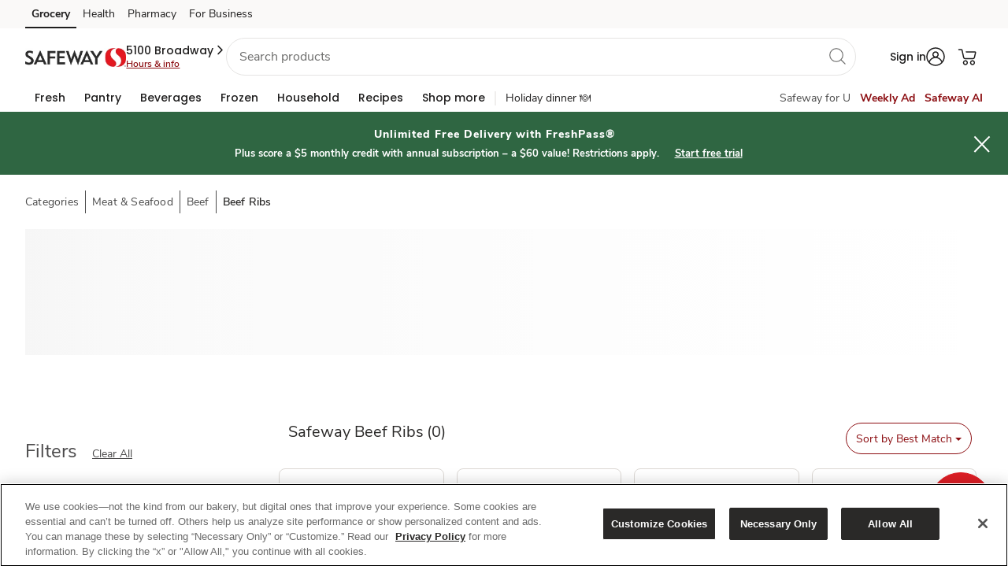

--- FILE ---
content_type: text/html; charset=utf-8
request_url: https://www.google.com/recaptcha/api2/aframe
body_size: 265
content:
<!DOCTYPE HTML><html><head><meta http-equiv="content-type" content="text/html; charset=UTF-8"></head><body><script nonce="PBtguln0o7o-MctUn0EARQ">/** Anti-fraud and anti-abuse applications only. See google.com/recaptcha */ try{var clients={'sodar':'https://pagead2.googlesyndication.com/pagead/sodar?'};window.addEventListener("message",function(a){try{if(a.source===window.parent){var b=JSON.parse(a.data);var c=clients[b['id']];if(c){var d=document.createElement('img');d.src=c+b['params']+'&rc='+(localStorage.getItem("rc::a")?sessionStorage.getItem("rc::b"):"");window.document.body.appendChild(d);sessionStorage.setItem("rc::e",parseInt(sessionStorage.getItem("rc::e")||0)+1);localStorage.setItem("rc::h",'1765378914334');}}}catch(b){}});window.parent.postMessage("_grecaptcha_ready", "*");}catch(b){}</script></body></html>

--- FILE ---
content_type: text/javascript
request_url: https://www.safeway.com/Vnsane-to-done-I-set-I-praten-Gods-nor-thy-Mind-
body_size: 221968
content:
(function(){var A=window.atob("[base64]/AAOAPkA/QD8ABEA/AAPAP0A/QAOAPwA/AD9ABEA/QAPAPwA/AAOAP0A/QD8ABEA/AAOAP0A/QD8ABEA/AAOAP0A/QD8ABEA/AAPAP0A/QAOAPwA/AD9ABEA/QAPAPwA/AAOAP0A/QD8ABEA/AAOAP0A/QD8ABEA/AAOAP0A/QD8ABEA/AAOAP0A/QD8ABEA/AAPAP0A/QAOAPwA/AD9ABEA/QAOAPwA/AD9ABEA/QAPAPwA/AAOAP0A/QD8ABEA/AAOAP0A/QD8ABEA/AAOAP0A/QD8ABEA/AAOAP0A/QD8ABEA/AAPAP0A/QAOAPwA/AD9ABEA/QAPAPwA/AAOAP0A/QD8ABEA/AAPAP0A/QAOAPwA/AD9ABEA/QAOAPwA/AD9ABEA/QAPAPwA/AAOAP0A/QD8ABEA/AADAP0A/QANAPwA/AD1AP0A9QAGAPwA/AAPAJ8A/gAOAPwA/wD+ABEA/gAOAP8AAAH+ABEA/[base64]/AREAfwEOAIABgQF/[base64]/AH7AREA+wEPAPwB/QEOAPsB/gH9AREA/QEOAP4B/gH9AREA/QEDAP4B/wENAP0B/QH3Af8BAAIDAI0AjQANAAACAAL9AY0A/QE8AAACAQL5Af0B+QEGAAEC/[base64]/Ag0CPwKmAUACQQIcAOABQgIDAE4BQwINAEICQgIMAEMCRAJBAkICRQI/AkQCPwIyAEUCRQI/[base64]/[base64]/[base64]/[base64]/AITAPUC/QL8AtIC/AL7Av0C/QLKAvwCygIGAP0C/ALvAhkA/QIGAPwC/AIjAOwC/gL8AjIB/wIGAP4C/[base64]/[base64]/[base64]/AANAIEDgQMjAPwAgwMMAPwAhAMSAIMDhQOEAxYAhAOBA4UDhQMGAIQDhAM1AIADhgOEA7kChAMDAMkAyQANAIQDhAMMAMkAhwM1AIQDiAOHA/[base64]/A08CTwJ8A6UDfAN1A08CTwJyA3wDfANwA08CTwJrA3wDfANnA08CTwJQA3wDUANIA08CTwKZAlADmQJBA08CTwI/A5kCmQI9A08CTwI6A5kCmQI1A08CTwIyA5kCmQIuA08CTwIrA5kCmQIoA08CTwIkA5kCmQIgA08CTwIcA5kCmQIQA08CTwINA5kCmQICA08CTwL/[base64]/A0MCvwO+A8ADvgO/AxkAwQO+A8wAvgO5A8EDuQO0A74DvgMTALwDwQO+A8wAwgO5A8EDuQO0A8IDwQO+A0UBvgO5A8EDuQOxA74DvgO/[base64]/[base64]/[base64]/UD+APvA/cD9wPwA/gD8AMSAPcD9wMoAa8A+AMSAPcD9wMPAJsA+QMDAPcD+gOWAPkD+wMNAPoD+gMSAPsD/AMDADAB/QOWAPwD/gMNAP0D/QP6A/4D/wP4A/0D+AMSAP8D/wNVAiMCAAQSAP8DAQRPAiUBAgTHAgEEAQQABAIEAgT4AwEE+APwAwIE8APlA/gD5QMSAPAD8AN5AS0B+AMSAPAD8AOTAgoBAQT4A/[base64]/MDEwQSABEEEQSWAKECoQINABEEEQQSAKECFAQQBOkAFQQRBBQEFgQTBBUEEwQIBBYECAQSABMEEwS/[base64]/[base64]/BBEAPwQPAK4BrgEOAD8EPwSuAREArgEPAD8EPwQOAK4BrgE/BBEAPwQOAK4BrgE/BBEAPwQOAK4BrgE/BBEAPwQPAK4BrgEOAD8EPwSuAREArgEOAD8EPwSuAREArgEPAD8EPwQOAK4BrgE/BBEAPwQPAK4BrgEOAD8EPwSuAREArgEPAD8EPwQOAK4BrgE/BBEAPwQPAK4BrgEOAD8EPwSuAREArgEOAD8EPwSuAREArgEPAD8EPwQOAK4BrgE/BBEAPwQOAK4BrgE/BBEAPwQOAK4BrgE/BBEAPwQOAK4BrgE/BBEAPwQPAK4BrgEOAD8EPwSuAREArgEPAD8EPwQOAK4BrgE/[base64]/[base64]/[base64]/AQDAPoE/QQNAPwE/AT3BP0E9wTsBPwE7AQDAIABgAENAOwE/gQMAIAB/wT3BP4E9wQGAP8E/[base64]/[base64]/[base64]/BREAvwUDAMAFwQUNAL8FvwVsAsEFwgUPACkBwwUOAMIFxAXDBREAwwUPAMQFxQUOAMMFxgXFBREAxQUPAMYFxwUOAMUFxQXHBREAxwUPAMUFxQUDAMcFxwUNAMUFxQW/BccFvwU3BcUFyAUJAL8FvwUGAMgFyAW/BR8BvwUIAMgFyAUGAL8FvwXIBRcByAUGAL8FvwXIBSAByAUHAL8FvwUGAMgFyAW/[base64]/[base64]/[base64]/[base64]/UF9QUSAPkF+QVIBOUA+gXtAPkF+wX1BfoF9QUSAPsF+gXAAOwE+wXoAPoF/AUSAPsF+wVPAjgC/QX8BfsF/AX1Bf0F9QUDAPwF/AUNAPUF9QUUAvwF/AUMAC8B/QX1BfwF9QUGAP0F/QUjAC8B/gUEArAC/wX+BbIC/gWmAv8F/wX9Bf4F/gUGAP8F/[base64]/[base64]/gX1BTYA9QXuAv4F7gIGAPUF9QUfA9IB/gUGAPUF9QVIBB0BAQYSAPUFCga/[base64]/BhEAPwYOAEAGQQY/[base64]/[base64]/[base64]/[base64]/[base64]/[base64]/gXyBfgFHAbuBf4F7gXfBRwG3wUDAO4F7gUNAN8F3wVZBO4F7gUdAEMF/gUTAO4F7gUPADQFHAYOAO4FJgYcBhEAHAYPACYGJgYOABwGHAYmBhEAJgYDABwGSgYNACYGJgZbBUoGTAYOAI8EjwRMBhEATAYOAI8EUgZMBhEATAYOAFIGUgZMBhEATAYDAFIGUgYNAEwGTAYmBlIGJgb+BUwG/gUGACYGJgb+BR8B/gUIACYGJgYGAP4F/gUmBhcBJgYGAP4F/gUmBiABJgYHAP4F/gUGACYGJgb+BTAA/gUFACYGJgaCBP4F/gXfBSYG3wUGAP4F/gUSAOoDJgZhAfIATAa/ASYGVAb+BUwGVwYSAFQGVAbQAvYAWAYSAFQGWQYvBAIEWgaFAVkGYgZYBloGWAZXBmIGVwYSAFgGWAYwBDUBWgYSAFgGWAZcA/[base64]/AXkGfAZ6BnsGewZ4BnwGeAYSAHsGewYpBAIEfAYSAHsGfQYlAjUBfgZ8Bn0GfAYSAH4GfgZGAi0CfwYSAH4GgAZhBRABgQYqAoAGggZ/[base64]/[base64]/[base64]/BsAGvwbUAbsC1AEGAL8GvwYTALQCwAapAegEwQbABjIGwAa/[base64]/[base64]/Ab5BtwE+QbyBvwG8gYOAEkGSQbyBhEA8gYPAEkG/QYDAPIG8gYNAP0G/QbtBPIG/gb9BosA/Qb5Bv4G/gaNA/0G/QbvBv4G7wboBv0G6AblBu8G5QZABegGQAXUBuUG1AYyAEAFQAXTBoAD0wYGAEAFQAUTAIAD5QZABdoG2gbBBuUGwQYGANoG2gbhBoAD4QYGANoG2gYzAIAD5QYPANkA2QAOAOUG6AbZABEA2QAPAOgG7wYDANkA/QYNAO8G7wb3Af0G/gbvBosA7wbaBv4G2gYPAIoB/wYOANoGAAf/BhEA/[base64]/[base64]/BRcBfwUGAEMFQwV/BSABfwUHAEMFQwUGAH8FfwVDBTAAQwUFAH8FfwUQAkMFQwUnAH8FfwUuAEMFQwUGAH8FfwXkAOkA0AVeA38FfwUSANAF0AVUA8gC4gUSANAF0AXkAE0DJQfiBdAF4gV/BSUHfwUSAOIF4gV7BRsCJQdGAuIFJgcSACUHJQenAJgCKgcSACUHJQdLBP4AKwcqByUHKgcmBysHKwd/BSoHfwUSACsHKgcZAk4CKwdqASoHKgcSACsHKwdNBewELAcSACsHKwdNAjUBLQcsBysHLgcqBy0HKgcSAC4HLQcWBPAALgfHAi0HLwcSAC4HLgdMAzcCMAcXBi4HMQcvBzAHLwcqBzEHKgd/[base64]/BbAC4AXKBbICygWmAuAF4AUqA8oFygUGAOAF4AUSAC0DpgbgBRYA4AU0A6YGpgYGAOAF4AV/[base64]/[base64]/B0IHPwcSAEEHQQfoA00DQwcSAEEHQQeDBecDRAfHAkEHRQdDB0QHRAcSAEUHRQdGAtoARgcSAEUHRwcwBDcCSAdNBUcHRwdGB0gHRgdEB0cHRAc/B0YHPwcDAEQHRAcNAD8HPwc7B0QHRAc/B9IBPwcyAEQHRAc/[base64]/[base64]/[base64]/[base64]/[base64]/[base64]/IH8gfoB/YH6AcyAPIH8gfoBzYA6Ac1AO0H9AfoB1YC6AcMAP0E9gf0B+gH9AfyB/YH8gcGAPQH9AcjAPUH9QcTAO0H7Qf1B+gH6Af0B+0H7QfyB+gH6AcGAO0H7QcjAP0E8gcGAO0H7QfyBw0A8gcnAO0H7QfoB/IH6AfwB+0H7QcGAOgH6AcjAOsH6wfoBzIB6AcGAOsH6wcjAPMH8AfUANcH8gcTAPAH8AfyB9IB8gcGAPAH8AfyB9UB8gcGAPAH8AfyBx8B8gcIAPAH8AcGAPIH8gfwBxcB8AcGAPIH8gfwByAB8AcHAPIH8gcGAPAH8AfyBzAA8gcFAPAH8AfrB/[base64]/[base64]/YH6gfZB+sH2QfoB+oH6AdBANkH2QdCAN8H3wfwB9IC6gfZB98H2QfoB+oH3wcGANkH2QfGBxkAxgcGANkH2QcjAGkG6AfZBzIB2QcGAOgH6AcjAO0H6gcOADAB6wfqBxEA6gcPAOsH8AcDAOoH9gcNAPAH8AcMAPYH9wfoB/AH6AcGAPcH8AcjAPYH9wcDAOsH+QcNAPcH9wcMAPkH+gddBPcH9wc+BPoH+gcOAKwArAD6BxEA+gcPAKwA+wcDAPoH/AcNAPsH+wcMAPwH/QcTAPsH+wf9BxkA/Qf3B/sH9wfwB/0H8AcGAPcH9wcjAPkH+QcPAH0B+wcDAPkH/QcNAPsH+wcMAP0H/gf3B/sH9wcGAP4H+wcjAP0H/gcOAHsB/wf+BxEA/[base64]/[base64]/AcDAKwAIggNAPwH/AcMACIIIwgJCPwH/[base64]/CEMIPwi0A0EIQQgTAD4IPghBCEUBQwg/CD4IPgi0A0MIPwhBCKAAQQg+CD8IPgitBkEIPwhCCMMCQQg/CJgAPwg+CEEIPgg5CD8IOQgGAD4IPggjADoIOggDAL8HvwcNADoIOggMAL8HPwg+CDoIOggGAD8IPggjAL8HvwcOAJsAPwi/BxEAvwcDAD8IQQgNAL8HvwcMAEEIQgg+CL8HPggGAEIIQggPAD8IQwgDAEIIRAgNAEMIQwgjAEQIRQgMAEQIRAgSAEUIRghECBYARAhDCEYIRggGAEQIRAg1AL8HvwdECLkCRAgPAMUAxQADAEQIRwgNAMUAxQAMAEcISAg1AMUASQhICPoCSAhJCEUISQi/B0gIvwdGCEkIRghBAL8HvwdCAEUIRQgTAMUAxQBFCNICRQi/[base64]/[base64]/[base64]/CIIIfwg+BIEIgQgTAIAIgAiBCNYAgQh/CIAIfwh+CIEIfggGAH8IfwgjAGkCaQIOAGcCgAhpAhEAaQIPAIAIgQgDAGkCgggNAIEIgQgMAIIIgwh/[base64]/CMYIvwjECMcIxAhBAL8IvwhCAMIIwggTAMMIwwjCCNICwgi/CMMIvwjECMIIwggGAL8IvwjBCBkAwQgGAL8IvwgjAMAIwAi/[base64]/MIWgMSAPUI8wgRAyUB9QgSAPMI9ghVAU4C9wj1CPYI9ggSAPcI9wgqAvYD+AgSAPcI9wj4CE0E+Aj2CPcI9ghaA/gIWgMDAPYI9ggNAFoDWgMUAvYI9ggDABkFGQUNAPYI9ggMABkF9whaA/YIWgMGAPcI9wgjABkFGQUDAF8H+AgNABkFGQUMAPgI+Qg1ABkF+gj5CLAC+wj6CLIC+gimAvsI+wj3CPoI+ggGAPsI+wgjAGsH/AgMAGsH/QgSAPwI/gj9CBYA/Qj7CP4I/ggGAP0I/Qj5CLkC+QgDABoFGgUNAPkI+QgMABoF/wj9CPkI/QgGAP8I/wgjABoFGgUDAGMHYwcNABoFGgUMAGMHAAkTABoFAQkACfwIAgnAAgEJAQn/CAIJAgn9CAEJ/Qj+CAIJ/ghBAP0I/QhCAPwIAQkACdICAAn9CAEJ/Qj+CAAJ/ggGAP0I/Qj7CBkAAAkGAP0I/[base64]/[base64]/ATMBPQk8Cc8BPgkSAD0JPQlcBaYEPwk+CT0JPQkSAD8JPgn1CMwFzAUSAD4JPglSA+cDPwmlBz4JQAnMBT8JzAU9CUAJPQkSAMwFzAUvBBsCPwkSAMwFzAVSA6gAQAk/CcwFPwkSAEAJQAldBTMBQQkSAEAJQAnpAx4CQglBCUAJQQk/CUIJPwkSAEEJQQnZBIAGQgkSAEEJQQlCCR8GHwY/CUEJPwk9CR8GHwYDAD8JPQkNAB8GHwY7CT0JPQkGAB8GHwYDAOMC4wINAB8GHwYMAOMCPwkjCR8GQQkDAG8GbwYNAEEJQQkMAG8GQgkEAEEJQwk/CUIJPwkxAEMJQgkGAD8JPwkDAPgGQwkNAD8JPwkjAEMJQwkGAD8JPwlDCQ0AQwknAD8JPwkJAEMJRAkGAD8JPwkGAEQJRAk/[base64]/CecGfwl7CYAJewl/CccBfwl+CXsJewkJAH8JfgkGAHsJewl+CR8BfgkIAHsJewkGAH4Jfgl7CRcBewkGAH4Jfgl7CSABewkHAH4JfgkGAHsJewl+CTAAfgkFAHsJewnhAX4JfgkGAHsJewmMATQBfwk1AHsJewlbBfsGgAl7CdwEewl/CYAJfwlsApEBgQl/CUoBfwl7CYEJewn2AX8JfwkGAHsJewl/CUsGfwl+CXsJewl6CX8Jegl5CXsJeQl4CXoJeAl3CXkJdwl2CXgJdgl0CXcJdAlzCXYJcwluCXQJbglpCXMJaQkgBm4JIAZtCWkJaQl/[base64]/[base64]/[base64]/[base64]/CcEJvwkSAMIJwQmDBfYAwgktCMEJwQkSAMIJwgnBCWMDwQm/[base64]/An7Cf4G+wkDALsGuwYNAPsJ+wkMALsG/Qn8CfsJ/AkGAP0J/QkjALsG/gkDAG0BbQENAP4J/gkMAG0B/wkLAP4JAAr/CfwE/wkACrEJAAr/CbgJ/wkLAAAKAAr/CfwE/wkACrMJAAr/CbcJ/wn9CQAKAAoGAP8J/wkjAG0BbQEDABwDAQoNAG0BbQEMAAEKAgoTAG0BAwoCCv4GBAoLAAMKBQoECsADBAoFChkABQoECr0JBAr/CQUKBQoGAAQKBAojAPoJBgoECkcDBwoFCgYKBQoACgcKAAr8CQUK/An3CQAK9wkyAPwJ/An3CTYA9wlCAPgJ+AkDAKoBqgENAPgJ+AkMAKoBAAr3CfgJ9wn8CQAK/AkGAPcJ9wnvCb8JAAoTAOwJBQoACr8JBgoSAAUKBQoGChYABgr3CQUK9wn8CQYK/AkyAPcJ9wnvCcgJBQoACsgJBgoSAAUKBQoGChYABgr3CQUK9wn8CQYK/An3CQMK9wkyAPwJ/An3CTYA9wkCCq0FAgpOAPcJ9wkCCsIJAgpFAPcJ9wkCCssJAgr8CfcJ9wkyAAIK/AnvCa8JAgoACq8JAwoSAAIKAgoDChYAAwr8CQIK/An3CQMK9wlSAG0BAgpFAPcJ9wkCCgACAgr8CfcJ9wkxAAIK/[base64]/AkyAG8BbwH8CTYA/Ak1APMJBwr8CVYC/AkDADMGMwYNAPwJ/[base64]/gYLACoKKwr+BsAD/gYrChkAKwr+Br0J/gYnCisKKwoGAP4G/[base64]/[base64]/CjMKMwoSAD4KPgqTAvYAPwp5AT4KQAoSAD8KPwpACmMDQAozCj8KMwo6CkAKOgoDADMKMwoNADoKOgoxCjMKMwoGADoKOgojALoDPwo6CugGOgoGAD8KPwozAOgG6AY/Cq8JrwnoBhkA6AYGAK8Jrwk/CsgJyAmvCRkArwkGAMgJyAk/Cr8JvwnICRkAyAkGAL8JvwkjAOsG6wa/[base64]/gEDAGAKYQoNAP4B/gFdCmEKXQpcCv4BYgpaCl0KXQpfCv4B/gFiCl0KXQpWAP4B/gFeCl0KXQpTAP4B/gEOAPoA+gD+AREA/gEPAPoA+gAOAP4B/gH6ABEA+gAPAP4B/gEDAPoA+gANAP4B/gHtBPoAXgr+AbEA/gFcCl4KYgpaCv4B/gFfCl4KXgpiCv4B/gFWAF4KXgpdCv4B/gFTAF4KXQoOAKcIpwhdChEAXQoPAKcIpwgDAF0KXgoNAKcIpwiyAV4KYgqnCBoIpwhcCmIKYwpaCqcIpwhfCmIKYgpjCqcIpwhWAGIKYgr+AacI/gFTAGIKpwgrBuwCYgqnCMsApwhcCmIKXApaCqcIpwhfCmIKWgpcCqcIpwhWAFoKWgr+AacI/gHuBFoK7gQxAP4B/gEGAO4E7gQjAOYHpwgGAO4EWgqnCA0ApwgnAFoKWgoJAKcIpwgGAFoKWgoGAKcIpwhaCuMBWgr+AacI/gEEAFoKpwgGAP4B/[base64]/YE9gQGAFMK7AcjAC4BUwoGAOwH7AdTCg0AUwonAOwH7Af2BFMK9gRXCuwH7AcGAPYE9gRYCl8AVwrsB/[base64]/AbkBMMCbQr8BkkC/[base64]/[base64]/[base64]/[base64]/[base64]/CKoAPwhNCj0IPQgTAD8IPwgOAHMCTQo/CBEAPwgDAE0KgAoNAD8IPwjdAYAKggo/CI0APwg9CIIKggqcCT8IPwjsCIIK7AgGAD8IPwgRA/4DggoSAD8IPwidBEYJhAqCCj8IPwgSAIQKhArkAOcDhgoSAIQKhAphAeUAhwpUA4QKiAqGCocKhgo/CIgKPwgSAIYKhgqZAQoBhwoSAIYKiAolAiUBiQpdBYgKigqHCokKhwoSAIoKiQpLBF8DigoSAIkKiwrQAjgCjgqKCosKjwqHCo4Khwo/CI8KPwgDAIcKhwoNAD8IPwixB4cKhwo/CNIBPwgyAIcKhwo/CDYAPwiHCj8HhwoJAD8IPwgGAIcKhwo/CNUBPwgGAIcKhwo/CB8BPwgIAIcKhwoGAD8IPwiHChcBhwoGAD8IPwiHCiABhwoHAD8IPwgGAIcKhwo/CDAAPwgFAIcKhwocAD8IPwgrBkEIjgo/[base64]/CsAKvwq+CsEKvgpBAL8KvwpCALoKwAoTALwKwQrACtICwAq/CsEKvwq+CsAKvgoGAL8Kvwq3ChkAwAoGAL8KvwojAN0A3QC/[base64]/[base64]/Ar6CvsK+gr1CvwK9QoSAPoK+gomBOcD+woRA/oK/AoSAPsK+wpLBMgC/QpcA/sK/gr8Cv0K/AoSAP4K/QpMA9oA/gq4Bf0K/woSAP4K/gr/CjYC/wr8Cv4K/Ar1Cv8K9QoDAPwK/AoNAPUK9QrMCvwK/AoPADAF/goDAPwK/AoNAP4K/grWAfwK/wr+CoYB/godAP8KAAs5AP4K/goACzYAAAv1Cv4K9QoGAAAL/gphA7oAAAtDBf4KAQsSAAALAAvpA00DAgsSAAALAAu/[base64]/[base64]/[base64]/[base64]/[base64]/[base64]/C8ELvwsSAL4LvgthBRsCwQtVAb4LvgsSAMELwQsSAMYJwgvBC34FfgW+C8ILvgu/[base64]/IDGAcyAL4LvgsYB+cHGAe+C/[base64]/[base64]/IH8geSBOoL4wsGAPIH8gerBMcE6gsGAPIH8geKCkkF6wsDAPIH8gcNAOsL6wuwC/[base64]/gL9gtBAKAKoApCAM4E9wugChIDoAr2C/cL9gsGAKAKoArPBBkA9wsGAKAKoArSBDIB+AsGAKAKoApABN0E+QugCk4DoArVBPkL+QsGAKAKoArYBKkC+gsGAKAKoArbBEUE+wsGAKAKoAoPAJMI/AsOAKAKoAr8CxEA/AsOAKAKoAr8CxEA/AsPAKAKoAoOAPwL/AugChEAoAoOAPwL/AugChEAoAoOAPwL/AugChEAoAoPAPwL/AsOAKAKoAr8CxEA/AsOAKAKoAr8CxEA/AsOAKAKoAr8CxEA/AsOAKAKoAr8CxEA/AsPAKAKoAoOAPwL/AugChEAoAoPAPwL/AsOAKAKoAr8CxEA/AsPAKAKoAoOAPwL/AugChEAoAoPAPwL/AsOAKAKoAr8CxEA/AsOAKAKoAr8CxEA/AsPAKAKoAoOAPwL/AugChEAoAoOAPwL/AugChEAoAoPAPwL/AsOAKAKoAr8CxEA/AsOAKAKoAr8CxEA/AsPAKAKoAoOAPwL/AugChEAoAoPAPwL/AsOAKAKoAr8CxEA/AsDAKAKoAoNAPwL/AveBKAKoAoGAPwL/AsSAMQLxAvoAxQD/QsSAMQL/gv9C5AG/wv8C/4L/AsDAP8L/gsNAPwL/AsUAv4L/wsMANsAAAz8C/8L/[base64]/[base64]/IHBQOrAr0CqwIGAAUDBQPPAiQC8gcGAAUDBQPxAhIHEgcFA/[base64]/[base64]/[base64]/[base64]/[base64]/[base64]/UE9QTSByMGIwbQB/UE9QTOByMGIwaaA/UE9QRBDCMGIwY3DPUE9QRFAyMGRQNECvUE9QQ8DEUDRQOOA/UE9QQGB0UDRQM7DPUE9QTgBkUDRQM6DPUE9QRQBkUDRQOWB/[base64]/[base64]/[base64]/[base64]/[base64]/CBgBGAF+CPoA+gBtCBgBGAFCA/oA+gB3BxgBGAF3CPoA+gB1BxgBGAFxB/oA+gBpCBgBGAFDBvoA+gBkCBgBGAFlCPoA+gBdCBgBGAFfCPoA+gBgCBgBGAFhCPoA+gBaCBgBGAFXCPoA+gAWARgBFgFVCPoA+gBSCBYBFgFPCPoA+gBOCBYBFgEbAfoA+gCcBxYBFgGHB/oA+gCiBxYBFgFMCPoA+gDzBRYBFgFLCPoA+gBKCBYBFgFGCPoA+gC0BxYBFgG+BvoA+gBFCBYBFgHFAPoAxQBDCBYB+gC/[base64]/oA+gD3B8UAxQDwB/oA+gDoB8UAxQDZB/oA+gDGB8UAxQDfB/oA+gCvB8UAxQCHBvoA+gCgBcUAxQC+AfoA+gCgB8UAxQBsB/[base64]/[base64]/[base64]/[base64]/UERQM+BAYF9QRABeoABgVFA/[base64]/wCPBOABjwQGAP8A/wAzAOAB4ASZAVUD9QQaC+AE4AQSAPUE9QQ/DJoCBgXgBPUE4AQDAAYF9QQNAOAE4AT/APUEBgXgBGwDBwUGAAYFBgVnAOABMAUGBfUEBgUGADAFMAWHC/[base64]/[base64]/AGEGYQbkBFIGUgYOANAIvgZSBhEAUgYOAL4GvgZSBhEAUgYDAL4GvgYNAFIGUgZhBr4GYQa5BlIGUga0BmEGtAYGAFIGUgYRAa8AxgYaC1IGUgajBsYGowYSAFIGUgajBrEGsQZDBlIGUgYwBbEGMAUDAFIGUgYNADAFMAX/[base64]/AVQC4wYSANoG6AaQAtoK6wbjBugG6AYSAOsG6wYRAXQH+QYSAOsG6wa/ATkKDQf5BusG6wboBg0H6AYSAOsG6wYSAEkB+QZIBCIDDQfrBvkG6wYSAA0H+QZSAxELDQcSAPkG+QaQAt8AEgfHAvkGFgcNBxIHDQfrBhYH6wboBg0H6AaxBusGsQYDAOgG6AYNALEGsQb/[base64]/B7QHtAexB8YHsQcSALQHtAdLBPYDvwcSALQHxge/B80J2QcSAMYHxgcSANMC3wfGB3wG6AfZB98H2QexB+gHsQcSANkH2QegBusD3wcSANkH2QcvBJUC6AcoBdkH2QffB+gH3wcSANkH2QenAPYD6AcoBdkH8AcSAOgH6AfwB+oK9wffB+gH6AexB/cH9wecB+gH+wcDAPcH9wcNAPsH+wf/APcH9wf7B2EG+wcGAPcH9wcSABkL/AcWBFQCAAj3B/wHAQgSAAAIAAgBCOoKAgjfBwAIAAixBwIIAgicBwAInAcDAAIIAggNAJwHnAf/[base64]/4AJAgmBB0IKAgjCCQIIwgKCCgICggTCCMIEwgGCAoIBggDABMIEwgNAAYIBgj/[base64]/Ac0CSgisAkYISwgSAEoISggkAQIETAgSAEoITghMCN0KTwhLCE4ISwgSAE8ITgiZATMCTwgSAE4ITghqAVICUghPCE4IVQgSAFIIUggXB4sEVwhVCFIIVQhLCFcIVwg5CFUIVQgpCFcIVwgDAFUIVQgNAFcIVwj/AFUIVQhXCGEGVwgGAFUIVQjoAFICWghwAVUIVQgSAFoIWghVCFIIUghLCFoIVQg5CFIIUggpCFUIKQgDAFIIUggNACkIKQj/[base64]/[base64]/CLwJfwh4CH4IeAh1CH8IdQgSAHgIeAjkACACfghLBHgIfwgSAH4IfgjHAgMDgQgSAH4IfggtCOwEgwiBCH4Ifgh/CIMIfwgSAH4IfggWBNoAgQgpBH4IgwgSAIEIgQgSALUEhAinAOgChQiBCIQIgQiDCIUIgwh/CIEIfwh1CIMIdQgSAH8IfwhqAU0DgQjbBX8IfwgSAIEIgQi/ASsCgwgSAIEIhAiDCFIHhQh/CIQIfwgSAIUIhAjHAsgChQgpBIQIhAgSAIUIhQhMA8gChwgSAIUIhQheA+UAiQiHCIUIhwiECIkIhAh/CIcIfwgSAIQIhAisAqgChwjoAIQIiQgSAIcIhwhcA+kAiggSAIcIhwgRAQQEjAiKCIcIjQiJCIwIiQgSAI0IjAhhA/YDjQjkAIwIjggSAI0IjQgSAFgGjwiNCHQGkAiOCI8IjgiJCJAIiQh/CI4Ijgh1CIkIiQgDAI4IjggNAIkIiQj/AI4IjgiJCGEGiQgGAI4IjgjoAIsHjwgSAI4IjgjHAk0DkggSAI4IjgiSCIcIkgiPCI4IjggSAJIIjwiOCJAIjgh/CI8Ifwh1CI4IdQgDAH8IfwgNAHUIdQj/AH8Ifwh1CFIGdQgGAH8IfwgSAOEKjghPAjUBjwhLBI4IkAh/[base64]/[base64]/AE8ITwiXCGEGlwgGAE8ITwjoAJUCnAhwAU8IcAESAJwInAhwAXsIcAFLCJwISwg5CHABcAFDCEsIOQgDAHABcAENADkIOQj/[base64]/[base64]/ACYHJge0CGEGtAgGACYHJgfiBGILtwgaBCYHGgQSALcIJgdNBeIFtwgSACYHJge3CLUItQgaBCYHGgQLBLUICwRoCBoEGgQDAAsECwQNABoEGgT/[base64]/[base64]/AQMIwAgSABcIwQgRAc0CwggSAMEIwQjCCJ8EwgjACMEIwAgSAMIIwQhdBecDwggSAMEIwQi5ANoAwwjCCMEIxAgSAMMIwwi5AOgCxghRBcMIUQXECMYIwwjACFEFUQUSAMMIwAiTAvwH/AcSAMAIwAhLBNAAwwj1CMAIwAj8B8MI/AcSAMAIwAjoA/AAwwgSAMAIwAhMAy0BxAjDCMAIwAgSAMQIxAjiBL8L4gTACMQIwAj8B+IE4gRRBcAIwAgCCOIE4gQDAMAIwAgNAOIE4gT/AMAIwAjiBGEG4gQGAMAIwAhMA+UAxAjDCMAIxggSAMQIxAjrCb8LxwjGCMQIxAj8B8cI/AdRBcQIUQUCCPwH/AcDAFEFUQUNAPwH/Af/AFEFUQX8B1IG/[base64]/ANAF0AX3BegG9wUGANAF0AXWAbsGMAfQBWwB0AX0ATAHMAfrBtAFAghqAzAHMAcGAAIIAgjoAyMCxAgSAAIIxgjECL8LxwgSAMYIxgi/[base64]/ANUI1QjHCGEGxwgGANUI1QhqCb8L1ggSANUI1QjWCMgIyAgSANUI1QjICB0IHQgSANUIyAgdCM8IHQgSAMgIyAjQAqgAzwgcAsgIyAjUCM8IzwjvBsgI7waLBc8IiwUdCO8G7wYDAIsFiwUNAO8G7wb/[base64]/ABYHFgd0BugGdAYGABYHFgfWAWkKHQgWB44AFgf0AR0IHQjrBhYH2AhqAx0IHQgGANgI2AhhA04C4wgUCNgI5Ah1B+MIdQcSAOQI4wgRA+gC5AgSAOMI5QjkCBsH5AgSAOUI5QjoAPYD7AjsCuUI8QjkCOwI5Ah1B/EIdQdsB+QIbAcSAHUHdQdsB+gH6AcDAHUHdQcNAOgH6Af/AHUHdQfoB2EG6AcGAHUHdQdsBwAIbAcDAHUHdQcNAGwHbAf/AHUHdQdsB1IGbAcGAHUHdQdSA4UEhQQSAHUHdQckAYYKAAiFBHUHhQQECAAIdQcSAIUEhQSZAX4GAAgSAIUEhQRNBfYDBAgvBIUEhQQACAQIAAgSAIUEhQQWBAgIBAgSAIUEhQQECA4IBAgACIUEhQR1BwQIdQcSAIUEhQR1BwoIdQcDAIUEhQQNAHUHdQf/[base64]/AIcGhwapBmEGqQYGAIcGhwajBhMIowZDBocGQwZ4AaMGeAEDAEMGQwYNAHgBeAH/[base64]/YACggRAaMGEwgSAAoICggTCOsG6wbjBgoI4wbcBusG3AaHBuMGhwYDANwG3AYNAIcGhwb/ANwG3AaHBugGhwYGANwG3AZ3CNAF0AVqA9wG3AYGANAF0AXyBYwI4wYSANAF0AURAdQC6waNCNAF0AXjBusG4wYSANAF0AVIBP4A6wYSANAF0AUkAVcDCgjrBtAFEwgSAAoICggSALoIYQgKCFUIjAgTCGEIEwjjBowI4wYSABMIEwgSAAoLYQi/AfMDjAgTCGEIEwgSAIwIjAgSAEoEjQiMCHUGdQYTCI0IEwgSAHUGdQbQCBsHjQgSAHUGdQaNCOwIjQgTCHUGdQbjBo0I4wYSAHUGdQbECDgCEwjwB3UG8AffBxMIEwixB/AH8AfjBhMIEwgDAPAH8AcNABMIEwj/APAH8AcTCGEGEwgGAPAH8AcBCHUGdQbfB/AH3wexB3UGdQbjBt8H4wYDAHUGdQYNAOMG4wb/AHUGdQbjBlIG4wYGAHUGdQYRASYFsQdpB3UGdQYSALEHaQcRATUBsQdVAWkH3wcSALEHsQdhA6gA8AdNBbEHAQjfB/[base64]/[base64]/AHkEeQQNB2EGYQYGAHkEeQR8BksIfAYDAHkEeQQNAHwGfAb/AHkEeQR8BlIGUgYGAHkEeQQmBCACfAYtCHkEDQcSAHwGfAa4BcAJFgcNB3wGfAYSABYHDQeFAfYAFgenAA0H3wcSABYHFgdVAQoB8AdVAhYHFgffB/AH3wd8BhYHfAYSAN8HFgdNBYwFjAUSABYHFgeMBV8IjAUSABYHFgeMBeQD5AN8BhYHjAUSAOQD5AOMBWQIjAUDAOQD5AMNAIwFjAX/[base64]/AOQD5AMPAF8GGgQDAOQD5AMNABoEGgTdAeQDhQQaBJcAGgT0AYUEhQQ4BRoEGgR4AYUEeAEGABoEGgT/[base64]/[base64]/AIwFjAX3AXIEcgSMBbEAjAX0AXIEcgQ4BYwFjAXrA3IE6wMGAIwFcgQpBLoAjAUwBHIEcgQSAIwFjAUlArIF4gVyBIwFcgQSAOIFjAUWBCwI4gUSAIwFjAVPAk0E8AXiBYwFjAVyBPAFcgQDAIwFjAUNAHIEcgT/AIwFjAX3Af8G8AWMBZ4AjAX0AfAF8AU4BYwFjAVyBPAFcgQGAIwFjAVNBboA8AVIBIwF9wUSAPAF8AUlAjYDUgb3BfAF8AUSAFIG9wURA9oAUgaZAfcF9wUSAFIGUgb3Ba4CrgLwBVIG8AUDAK4CrgINAPAF8AX/AK4CrgIrBiQH9wWuAqoIrgL0AfcF9wU4Ba4CrgLwBfcF8AUGAK4CrgKOBVgJ9wUSAK4CrgItCJECkQL3Ba4CrgISAJECkQJUA80F9wUSAJECkQKZAc0CUgZGApECkQL3BVIGUgauApECkQISAFIGrgIZAkoIUgYSAK4CrgK/AYIGXwZSBq4CrgISAF8GUgZhBU8DXwYwBFIGYQYSAF8GXwYpBC4HdAZhBl8GXwauAnQGrgKRAl8GkQIDAK4CrgINAJECkQL/[base64]/AHwGfAbWASMFhwZ8BpAAfAb0AYcGhwY4BXwGfAZhBocGYQYGAHwGfAa/AbEIhwZUBXwGfAYSAIcGhwbpAzMCsQYZAocGhwY3CrEGsQZ8BocGfAYSALEGhwZqAboAsQYSAIcGhwbbBSUDtAZPAocGhwaxBrQGsQYSAIcGhwa/AfIAtAYSAIcGhwZUA04C1AZNBYcG3Aa0BtQG1AaxBtwGsQZ8BtQGfAYSALEGsQaZAQ0L1AbpCrEGsQYSANQG1AYSAHMH3AZIBI4L4wbUBtwG1AaxBuMGsQYSANQG1AadBNQC4wYSANQG5gYWBIMG6AbjBuYG4wYSAOgG5gaZATUB6AYSAOYG7wZVAboA/wZhAe8GEQfoBv8G6AbjBhEH4waxBugGsQZ8BuMGfAYDALEGsQYNAHwGfAb/ALEGsQYOAF0I4waxBhEAsQYPAOMG4wYDALEG6AYNAOMG4wa9BugG6AbjBukL4wb0AegG6AY4BeMG4wZ8BugGfAYGAOMG4wZcAzUB6AZLBOMG/wYSAOgG6AYZAvYDEQdMA+gGEgf/BhEH/wYSABIHEQcWBPkKEgcSABEHEQdGAocGFgcSBxEHEQf/BhYH/wYSABEHEQcWBH4GfgYSABEHEQftAPMIEgd+BhEHfgYSABIHEQeDBZgEEgcSABEHEQclAtQG1AYSBxEHEQd+BtQGfgb/BhEH1AYDAH4GfgYNANQG1Ab/AH4Gfgb3AWUGZQZ+BtYAfgb0AWUGZQY4BX4GfgbUBmUGZQYGAH4GfgYRA2gI1AYSAH4GfgZVAhUD/wYSAH4GfgZNAgQEEQf/Bn4G/wbUBhEH1AYSAP8G/wboANUIEQcSAP8G/wbAABQDEgcSAP8G/wYSB88FEgcRB/8G/wbUBhIH1AYSAP8G/wbtAJkCEQd/Bv8Gfwb3BREH9wUSAH8GfwaDBS0B/wYkAX8GfwYSAP8G/wa9BzgCEQd/Bv8Gfwb3BREH9wXUBn8GfwYDAPcF9wUNAH8Gfwb/APcF9wUOAL0I1Ab3BREA9wUDANQG1AYNAPcF9wVKB9QG1Ab3BV4K9wX0AdQG1AY4BfcF9wV/BtQGfwYGAPcF9wUpBFUD1AaQAvcF9wUSANQG1Ab3BUAM9wUSANQG1AaZAcQJ/wYSANQG1AZhBQoEEQdNBdQGEgf/BhEH/wb3BRIH9wUSAP8G/wYvBM8IEQcSAP8G/wYkAXYFEgcRB/8G/wYSABIHEQe1Ak8DEgfoAxEHFgcSABIHEgcWB2MDFgf/BhIH/wb3BRYH9wUDAP8G/wYNAPcF9wX/AP8G/wayAYsIEgcOAKoKFgcSBxEAEgcPABYHFgcDABIHEgcNABYHFgf/BhIH/wb0ARYHFgc4Bf8G/wb3BRYH9wUGAP8G/[base64]/AJAGkAYOAFwBXAGQBhEAkAYOAFwBXAGQBhEAkAYPAFwBXAEDAJAGTAcNAFwBXAEnBkwHTAdcAScHXAH0AUwHJwc4BVwBXAEbBycHGwcGAFwBXAFSA9AAJwdDBVwBTAcSACcHJwcOBAAFAAVMBycHJwcSAAAFAAXAAEcCTAd7BwAFcwcSAEwHTAcWBOgCdQcSAEwHewe/AZUCnAd1B3sHdQdzB5wHcwcnB3UHJwcSAHMHcwfgCsAIdQcSAHMHcweFAeUAnAcSAHMHuAesAu0C3wecB7gHnAd1B98HdQcSAJwHnAcSALIJuAecB4cG3wcSALgHuAczBTgC6AffB7gHuAd1B+gHdQcnB7gHJwcDAHUHdQcNACcHJwf/AHUHdQftBEMMuAd1B1IBdQf0AbgHuAc4BXUHdQcnB7gHJwcGAHUHdQdLBAcIuAfQCHUHdQcSALgHuAcvBLoA3wcSALgHuAcRA00D6AeFAbgHuAffB+gH6Ad1B7gHdQcSAOgHuAcRAS0C6AcSALgHuAdSAy0C8AddBbgHuAfoB/AH6AcSALgHuAcSAFEF+wdMA/4D/AfQAvsH+we4B/wH/AfoB/sH6Ad1B/wHdQcSAOgH6AfpAyAC+wcSAOgH6AeDBTEC/AfQAugH6Af7B/wH/AcSAOgH6AdhA9AAAAgSAOgH6AfoA5UCAQi4BegHBAgACAEIAAj8BwQI/AcSAAAIAAgwBAoBAQgSAAAIAAgWBHkEBAgBCAAIAAgSAAQIAQgmBDECBAgSAAEIAQgECPsFBAgACAEIAAj8BwQI/Ad1BwAIdQcDAPwH/AcNAHUHdQf/APwH/AeyAQ4HAAj8B7UJ/Af0AQAIAAg4BfwH/Ad1BwAIdQcGAPwH/AdLBAMDAAi5CfwH/AcSAAAIAAhdBdAAAQgSAAAIAAiZAVEFBAgBCAAIAAj8BwQI/AcSAAAIAAgSAGYFZgVMA6gCAQgACGYFZgUSAAEIAAgSAAULAQhLBKgCBAgJAQEIBggACAQIBAhmBQYIZgX8BwQI/AcSAGYFZgXXCugHBAgSAGYFZgVPAvAABggSAGYFZgXkAJgCEAhPAmYFZgUGCBAIBggECGYFZgUSAAYIBAiZATECBggSAAQIEAglAjMCEwgGCBAIBggSABMIEwgSAMcDxwMTCGMDHQgGCMcDxwNmBR0IZgX8B8cDxwMDAGYFZgUNAMcDxwP/AGYFZgW9BsgByAFmBXYBZgX0AcgByAE4BWYFZgXHA8gByAEGAGYFxwNPAuUAZgUSAMcDxwNVAQQI/AdmBccDxwMSAPwH/AclAoQKBAgSAPwH/AdeA/4ABghLBPwH/AcECAYIBAjHA/wHxwMSAAQI/AeOBU4CBAgSAPwH/AdMA00DTQNeA/wH/AcECE0DTQMSAPwH/AeTApkCBAjbBfwH/AcSAAQIBAi/ARsCBgglAgQIHQj8BwYI/AdNAx0ITQPHA/wHxwMSAE0DTQNMAysC/AcSAE0DBghhAeMF4wX8BwYI/AcSAOMF4wXHAuUABghVAuMF4wUSAAYIBgiZAc0JHQjjBQYI4wX8Bx0I/AcSAOMF4wW4BSACBggSAOMFHQgkAcgCIwhSAx0IHQgGCCMIBggSAB0IHQjtAO0CIwgWBB0IHQgSACMIIwhNBfgFKQgdCCMIHQgGCCkIBgj8Bx0I/AfHAwYIxwMDAPwH/AcNAMcDxwP/APwH/AcDAKIIBggNAPwH/AdKBwYIBggDAJMGkwYNAAYIBgj8B5MG/Af0AQYIBgg4BfwH/AfHAwYIxwMGAPwH/AdeA1wHXAc8CfwH/AcSAFwHXAdhBXQCdAK3BVwHXAf8B3QCdAISAFwHXAedBCUDJQMSAFwHXAclA/AHJQMSAFwHXAfQApAF8Ae4B1wHXAclA/AHJQN0AlwHdAIDACUDJQMNAHQCdAL/ACUDJQMcADoBXAclA9IB8Ad0AlwHdAIGAPAHXAclAh0B8AcSAFwH/AdhA1QCBgjwB/wH/AcSAAYIBghqAewEHQgSAAYIBggdCNMIHQj8BwYIBggSAB0IHQgwBPAAIwg0Bx0IHQgSACMIIwjpA9ABKQgSACMIIwgpCDgCLggdCCMIHQgGCC4IBggDAB0IHQgNAAYIBgj/AB0IHQjWAXMFcwUdCKMBHQj0AXMFcwU4BR0IHQgGCHMFcwUGAB0IBghcAwoEHQgSAAYIBggdCMYGxgb8BwYIBggSAMYGxgZ5Aj0MHQgSAMYGxgYdCCMIHQgGCMYGxgYDAB0IBggNAMYGxgb/[base64]/AFcIVwgDAAsDCwMNAFcIVwj3AQsDXQhXCGwBVwj0AV0IXQg4BVcIVwguCF0ILggGAFcIVwi1ArYAXQiWBlcIlgYSAF0IXQjvAzYINgiWBl0IlgYSADYINgjMCV8GXwYSADYINghNAv4DXQgSADYINghdCKEGXQhfBjYIXwaWBl0IlgYDAF8GXwYNAJYGlgb/AF8GXwZKB7gENghfBocEXwZvAzYIbwMoAl8GXwYyAG8DbwNfBlEAXwZvA24DbwOWBl8GXwYGAG8DbwO9BhgClgZvAx0FbwP0AZYGNghQAG8DbwM/AJYGlgY2CG8DbwNxA5YGlgYGAG8DbwPHAt8ANggSAG8DXQhSA/sDXwg2CF0IZAj8B18I/AcSAGQIXwjQAvAAZAhOBl8IawgSAGQIZAhrCCMIIwj8B2QI/AcDACMIIwgNAPwH/Af/ACMIIwjmBLQJZAgjCAoKIwj0AWQIZAg4BSMIIwj8B2QI/AcGACMIIwi1AlUDZAgpCCMIKQgSAGQIZAgUCH4FFAgpCGQIKQgSABQIFAh7BSUBZAilBxQIawgSAGQIZAgSAIIGggYwBCACbghkCIIGggZrCG4IbggpCIIGggYSAG4IbgiQApUCdQjWBm4I1gYSAHUIdQgWBBQDdwivB3UIdQjWBncI1gYSAHUIdQi/Af4DdwhUBXUIiQgSAHcIdwiOBcgCjAgSAHcIdwi/AdoAjQiMCHcIjAiJCI0IiQjWBowI1gaCBokIggYDANYG1gYNAIIGggb/[base64]/[base64]/AAkHCQc0DOEIKQjmBPIELQgpCPQEKQgJBy0ICQcyACkIKQgJB1EACQcpCHMDKQiCBgkHggYGACkICQdKBxkAKQgJB5YBCQf0ASkIawhQAAkHCQc/[base64]/[base64]/[base64]/[base64]/YG9gYGAGcIZwj3AdUH1QdnCKUAZwg/[base64]/[base64]/AYwAjACqBdEA0QC4A4wAjAA0BdEA0QDkBowAjABrCNEA0QATBowAjACSBdEA0QAyAIwAjADRADYA0QCMAKIDjAAGANEA0QDdAZkG7ADRAI4A0QD0AewATgFQANEA0QA/[base64]/UBnQFOAdEA0QDsAJ0B7ACMANEAjAApCOwA0QCCBowAjAA4BdEA0QCDAowAjAD8B9EA0QCWBowAjABfBtEA0QAuCIwAjADGBtEA0QBzBYwAjAB0AtEA0QDHA4wAjADIAdEA0QB1B4wAjAAnB9EA0QAbB4wAjAD3BdEA0QB/[base64]/[base64]/[base64]/[base64]/[base64]/[base64]/[base64]/kI0AP3CBoEGgQGANAD0AP/[base64]/BhEAPwYOABoGRwY/BhEAPwYPAEcGRwYOAD8GPwZHBhEARwYPAD8GPwYOAEcGRwY/BhEAPwYOAEcGRwY/[base64]/[base64]/wGyAZ4BngEDAJsJFgINAJ4BngH/ARYC/wGiAJ4BogBrAEsHngGiAL0JogD/[base64]/[base64]/[base64]/AUYMfwG9A+sDvQMGAH8BfwEzAAUJ6wMlAvcC9wISAOsD6wNUA0oEcgT3AusD9wISAHIE6wNMA58GcgQSAOsD6wMkAbUFbgVyBOsDcgT3Am4F9wIDAHIEcgQNAPcC9wJ/[base64]/[base64]/[base64]/AfUEZQFOAC0JfwFlAU0HZQEbAX8BGwEGAGUBZQEGADsJfwFlAQ0AZQEnAH8BfwEbAWUBGwEGAH8BZQEGABsBGwFlAeMBZQEeARsBGwEEAGUBHgEGABsBGwHjAvEGZQEzABsBGwFlAfMGZQHmBFEEfwFlATsEZQEbAX8BGwEGAGUBZQEzAE8JfwFlARsIAAJ/AUYGfwEGAAACAAJlASEIZQEAAt0GAAIGAGUBZQGICfwGSwIGAGUBZQHJAUcDyQEGAGUBZQHpAZ4BngEGAGUBZQESAHwLdAKTAlUDeAJlAXQCfgISAHgCeAK/[base64]/AGeAhEAngIPAPwB/AEDAJ4CngINAPwB/AErBp4C1AL8AbMD/AGPBNQC1AITAPwB/AHUAhYL1AKaBPwB/AHSA9QC1AJ6A/wB/AExANQC1AIGAPwB/AEGAI0JegP8AQ0A/AEnAHoDegMJAPwB/AEGAHoDegMGAPwB/AF6A+MBegPUAvwB/AEEAHoD1AIGAPwB/AGQCUcDegMGAPwB/AFPAi0C0gOQAvwB/AESANID0gMqAhsCjwRUA9ID0gP8AY8E/AESANID0gNVAeUBjwQSANID0gOPBDYCjwT8AdID/AEDAI8E0gMNAPwB/AEUAtIDjwT8Aa0BrQEGAI8E/AGSCZQJjwQGAPwB/AESAJYJmgT8ARYA/AHvBJoEmgQGAPwB/AE1AI4JqQT8AaAI/AGpBJYJqQR6BPwB/AFGAKkEqQT8ATMD/AGZCKkEqQSYCPwB/AGWCKkEqQSaBPwB/AFBAKkEmgRCAJYJqQQTAI4JrASpBMgGqQSaBKwEmgT8AakE/[base64]/[base64]/CTIBzQEGAHEBcQEECpIK7AIGAHEBcQHpAdIDrAMGAHEBcQF7CzgK0gMSAHEBcQESAHEG5ANxAU0DcQHSA+QDTQMSAHEBcQG1AgoE0gM9B3EB5AMSANID0gMRAegC9wOgBtIDIATkA/cD5ANNAyAETQMDAOQD5AMNAE0DTQMUAuQD5ANNA20BbQEGAOQDTQMyAPwJ5APtBJkK9wPkA5cA5ANNA/cDTQPkA/[base64]/[base64]/CSQGJAYGAK0FrQUMAOYHKQZGCq0FrQUGACkGKQbuBFsK7gQGACkGKQb+AV8K/[base64]/[base64]/[base64]/[base64]/BhYAfwZuCoIGggYGAH8GfwZcCqAIkQZ/BlkKfwZ6BJEGkQZGAH8GfwaRBjMDkQaZCH8GfwaYCJEGkQaWCH8GfwaCBpEGggZBAH8GfwZCAFkKkQYTAFoKkgaRBsgGkQZ/BpIGfwaCBpEGggYGAH8GfwaaCO8DkQYyAH8GfwaRBu8DkQZSAO8D7wM5AJEGkQbvA50I7wN/[base64]/[base64]/MG8wbvBu4B7gHxBvMG7wZBAO4B7gFCADML8QbiBtIC4gbuAfEG7gHvBuIG4gYGAO4B7gH0BhkA7wYGAO4B7gGnAjIBpwIGAO4B7gE9Cz8L8QYGAO4B7gG0A0QL8wYTAKoC9AbzBhkA8wbuAfQG7gGxA/MG8wYLAKoC9AbzBsAD8wb0BhYA9AbzBpAA8wbuAfQG7gFdBPMG8wZBC+4B7gEGAPMG8wZFC0kL9AYGAPMG8wZHC0oL9gYGAPMG8wYSAO0B+AbzBhYA8wZMC/gG+AYGAPMG8wZNC7kC/AY1ADIF/gb8BvoC/Ab+Bu0B/gbzBvwG/Ab4Bv4G/gZBAPwG/AZCAO0BAAcTADIFMgUAB9ICBwf8BjIFMgX+BgcH/AYGADIFMgVMCxkA/[base64]/[base64]/8E/[base64]/BJoAmgAnBysH/wTaA5oAmgDWA/8E1gOjAJoAmgDTA9YDowDUA5oAmgAeB6MAowA1A5oAmgAkA6MAowDDA5oAmgACA6MAowCqA5oAmgBQA6MAowA/[base64]/[base64]/wSqAxsDqgOSAP8E/[base64]/BDQG/wRfBKoDqgPrA/[base64]/wSxAPoCDgb/BOYD/wTrAw4G6wPaA/8E2gNBAOsD6wNCAOYD/wQTACkCDgb/[base64]/[base64]/sE+wQvByIHIgcuB/sE+wQtByIHIgcrB/sE+wRMAiIHTAInB/[base64]/BRsHGwcGAL4EvgQ1AOkFHge+BLkCIAc1AO0FIQcgB/oCIAchB+gFIQceByAHIAcbByEHGwdBACAHIAdCAOgFIQcTAO0FIgchB9ICJwcgByIHIAcbBycHGwcGACAHIAe/BRkAIgcGACAHIAfsBTIBJwcGACAHIAfvBaEAKwcGACAHIAcLAPwFLQcgBwoDIActB9gDLQcgB9kDIAfxBS0HLQcGACAHIAcYA/[base64]/sE+wTLAhoGGgZMAvsETAIxABoG+wQGAEwCTAIJAAIFAgUGAEwCTAIGAAIFAgVMAuMBTAL7BAIF+wQEAEwCTAIGAPsE+wSzAkcDAgUGAPsE+wS4Ar0CGgYGAPsE+wQSANUCMQf7BBYA+wTWAjEHMQcGAPsE+wQ1ACQCRQf7BLkC+wQEAOkCSAdGAPsE+wRIBzMDSAdFB/[base64]/BfoCfwWABykDgAd+B38FfwV9B4AHfQdBAH8FfwVCACkDfgcTADEDgAd+B9ICjQd/BYAHfwV9B40HfQcGAH8FfwUvAxkAjQcGAH8FfwU0AzIBmQcGAH8FfwULAOMApAd/BQoDfwWkB9gDpAd/BdkDfwU8A6QHpAcGAH8FfwUYA1sDqwd/BRsDfwW9AasHqwcGAH8FfwVkA2wDrAcGAH8FfwX3AfUHrgd/[base64]/[base64]/AUkExwUSALIFsgUkAe4CygbHBbIFsgV/BcoGfwUDALIFsgUNAH8FfwUUArIFsgV/[base64]/[base64]/[base64]/AqkAqQDOBaMAowCYBakAqQDDAKMAowDBAKkAqQCJBaMAowCwAakAqQCTBqMAowBRBqkAqQA+BqMAowDvA6kAqQCsAKMAowB7AakAqQCSBqMAowCRBqkAqQBgBqMAowCcAqkAqQB/[base64]/[base64]/oC/AGxAFYDsQDJAfwByQHuAbEAsQBBAMkByQFCAFYD7gETAAcE/AHuAdIC7gHJAfwByQGxAO4BsQAGAMkByQG2BBkA7gEGAMkByQG5BDIB/AEGAMkByQELAMcE/gHJAQoDyQH+AdgD/gHJAdkDyQHCBP4B/[base64]/[base64]/AosKvwKaAqcCmgLGAL8CxgADAJoCmgINAMYAxgAUApoCmgLGALQCxgAGAJoCmgI1ANUCpwKaArACvwKnArICpwKmAr8CvwKzAqcCpwIGAL8CvwISAL0CxgK/AhYAvwLPAsYCxgIGAL8CvwKaArkCmgK/AqoCvwIGAJoCmgITACQCzAKaAr0C1ALAAswCzAK4AtQC1AK/AswCvwLGAtQCxgJBAL8CvwJCAL0CzAKaAtICmgK/AswCvwLGApoCmgIGAL8CvwLPAhkAxgIGAL8CvwLWAjIBzAIGAL8CvwK0A/AC1AITACwD7ALUAhkAAwO/AuwCvwK0AwMD7ALUAhYAAwO/AuwCvwKtBgMD7AILACwDAwPsAsAD7AIDAxcAAwPsAtYA7AK/AgMDvwLqAuwC7AIGAL8CvwLvApYCAwMGAL8CvwISAPUCFAO/AhYAvwL+AhQDFAMGAL8CvwL4AbkCTQM1AAQDWgNNA/oCTQNaA/UCWgO/[base64]/[base64]/[base64]/AHOAesB/gHuAfwB7gHeAf4B/AHJAe4B7gHNAfwB/AGtAe4B7gF/AfwB/AFyAe4B7gFtAfwB/AFgAe4B7gEyAPwB/AHuATYA7gGMAakC/gFWAO4B7gH8Af4B/AEJAO4B7gEGAPwB/AHuAR8B7gEIAPwB/AEGAO4B7gH8ARcB/AEGAO4B7gH8ASAB/AEHAO4B7gEGAPwB/AHuATAA7gEFAPwB/AHmAO4B5gDUAOwB7gFPAOYAAALuARYA7gFLAAACAALuAQsC7gH8AQAC/AGBA+4B7gEGAPwB/AE4AOwBDgISAOYA5gAOAhYADgL8AeYA5gAGAA4C/AGGAyAADgIGAPwB/AFNAgIEEgISAPwB/AESAmkFEgISAPwB/AEkAdoAHQJXBfwB/AESAh0CEgIDAPwB/[base64]/[base64]/[base64]/AHAAu4B7gE+A/wB/AHkAe4B5AHmAfwB5gFBAOQB5AFCAA8C7gGPANICjwDkAe4B5AHmAY8AjwAGAOQB5AG9ARkA5gEGAOQB5AFkAzIB7gEGAOQB5AHcAmUD/AGAAucCCAL8ARkA/AEIAswACALkAfwB5AFvBAgC/AETAJIDCAL8AcwADgLkAQgC5AFoAw4CCAIGAOQB5AFxA3YDDgIGAOQB5AESAHMDFALkARYA5AF0AxQCFAIGAOQB5AGUB7kCFQLiA/[base64]/BtICJwIVAiYCKAIdAicCHQIGACgCJwKkAhkAKAIGACcCJwK8AjIBKQIGACcCJwILAL0CLQInAgoDJwItAu4A7gAnApQCJwK4Au4A7gAGACcCJwIYAyQCLQInAhsDJwLWAi0CLQIGACcCJwLqAiwDNAIGACcCJwIEAAQDNgJGACcCJwI2AjMDNgK/[base64]/[base64]/[base64]/[base64]/AGGA+4B7gHOAPwBzgAGAO4B7gEGAIoD/AHuAQ0A7gEnAPwB/AHOAO4BzgDkAfwB5AEGAM4AzgCNAzIB/[base64]/[base64]/[base64]/AG+AfoCvgH8AWIC/AHtAb4BvgHmAfwB5gFBAL4BvgFCAGIC7QFCC9IC/AG+Ae0BvgHmAfwB5gEGAL4BvgGKCxkA7QEGAL4BvgF9CTIB/[base64]/[base64]/[base64]/BBkAFgHTAOcA0wA+BBYB5wD/[base64]/[base64]/[base64]/[base64]/[base64]/[base64]/ADQBNAEWAdIBFgEyADQBNAEoBckFNwESADQBNAFDB/gFQgE3ATQBNAEDAEIBNwENADQBNAH/ADcB/wA0AdIBNAEWAf8A/wA0AScFFgEGAP8A/wAWAdEAFgFjAv8A/wAGABYBFgH/ANUB/wAGABYBFgH/AB8B/wAIABYBFgEGAP8A/wAWARcBFgEGAP8A/wAWASABFgEHAP8A/wAGABYBFgH/ADAA/wAFABYBFgEaAf8A/wDgBNIBGgEGAP8A/wAaAdEA0QBjAv8A/wAGANEA0QD/ANUB/wAGANEA0QD/AB8B/wAIANEA0QAGAP8A/wDRABcB0QAGAP8A/wDRACAB0QAHAP8A/wAGANEA0QD/ADAA/wAFANEA0QAWAf8A/wCbA9EA0QAGAP8A/wCFC5UHFgH/AKIDGgEGABYBFgELAKIDNAEWAbQBFgFdANUBNwEGABYBFgE3AR8BNwEIABYBFgEGADcBNwEWARcBFgEGADcBNwEWASABFgEHADcBNwEGABYBFgE3ATAANwEFABYBFgE0ATcBNAE/[base64]/ALIAsgCPAMwAjwDjBGUHzACyAI8AjwAxAMwAsgAGAI8AjwBOAJ0DzACPAE0H6gCbAMwAmwD/[base64]/[base64]/ACyAAGAMIAwgD4AbACzADCALICwgCmAswAzADvAsIAwgAGAMwAzAC/ApYC1wAGAMwAzAB6A/UC5gDAAswA6gD8AuYA5gDXAOoA1wAUA+YA5gBBANcA1wDmALgD5gAGANcA1wCxAxcD6gALAA8C/wDqAMAD6gD/ABkAFAHqAEUB6gDXABQB1wBdBOoA6gCxA9cA1wD/AEUB/wDXAKsAqwDqAP8A1wAPA6sAqwAGANcA1wAfAyYD6gAGANcA1wASAOAC/wDXABYA1wAjA/8A/wAGANcA1wB8B7kCFAE1ACwDFgEUAfoCFAEWAeACFgHXABQB1wD/[base64]/[base64]/[base64]/AMIAvwAGAJcAlwC/ANUBvwAGAJcAlwC/AB8BvwAIAJcAlwAGAL8AvwCXABcBlwAGAL8AvwCXACABlwAHAL8AvwAGAJcAlwC/ADAAvwAFAJcAlwD2Ab8AvwAGAJcAlwC/[base64]/[base64]/AMIAvwBGAAEBwgC/ADMDvwCrAMIAqwCcAL8AnAAfA6sAqwAvAZwAnABBAKsAqwBCAAQDvwD2AtsAwgCrAL8AqwCcAMIAnAAGAKsAqwDhAA4DvwAyAKsAqwC/[base64]/AREAfwEPAFABUAEOAH8BfwFQAREAUAEOAH8BfwFQAREAUAEOAH8BfwFQAREAUAEPAH8BfwEOAFABUAF/AREAfwEPAFABUAEOAH8BfwFQAREAUAEPAH8BfwEOAFABUAF/AREAfwEPAFABUAEOAH8BfwFQAREAUAEOAH8BfwFQAREAUAEPAH8BfwEOAFABUAF/AREAfwEPAFABUAEOAH8BfwFQAREAUAEOAH8BfwFQAREAUAEOAH8BfwFQAREAUAEOAH8BfwFQAREAUAEPAH8BfwEOAFABUAF/AREAfwFLAFABUAF/[base64]/AHtAREA7QEPAPwB/AFLAO0B/gH8AYoA/AEDAP4B/gENAPwB/AEQAv4B/gEnAPwB/AEuAP4B/gEGAPwB/AEDAKsBqwENAPwB/AEQAqsBqwEnAPwB/AEuAKsBqwEGAPwB/AEOAKUBpQH8AREA/AEPAKUBpQEDAPwB/wENAKUBpQEQAv8B/wEnAKUBpQEuAP8B/[base64]/AhEAPwIOALwBvAE/AhEAPwIOALwBvAE/AhEAPwIOALwBvAE/AhEAPwIPALwBvAEOAD8CPwK8AREAvAEPAD8CPwIOALwBvAE/AhEAPwIPALwBvAEOAD8CPwK8AREAvAEOAD8CPwK8AREAvAEOAD8CPwK8AREAvAEOAD8CPwK8AREAvAEPAD8CPwIOALwBvAE/AhEAPwIOALwBvAE/AhEAPwIOALwBvAE/AhEAPwIOALwBvAE/AhEAPwIPALwBvAEOAD8CPwK8AREAvAEPAD8CPwIOALwBvAE/AhEAPwIOALwBvAE/AhEAPwIPALwBvAEOAD8CPwK8AREAvAEPAD8CPwIOALwBvAE/AhEAPwIDALwBQQINAD8CPwIQAkECQQInAD8CPwIuAEECQQIGAD8CPwIDAPgB+AENAD8CPwIQAvgB+AEnAD8CPwIuAPgB+AEGAD8CPwIOAIwKSwI/AhEAPwIOAEsCSwI/AhEAPwIOAEsCSwI/AhEAPwIPAEsCSwIOAD8CPwJLAhEASwIPAD8CPwIOAEsCSwI/AhEAPwIOAEsCSwI/AhEAPwIPAEsCSwIOAD8CPwJLAhEASwIOAD8CPwJLAhEASwIOAD8CPwJLAhEASwIOAD8CPwJLAhEASwIOAD8CPwJLAhEASwIOAD8CPwJLAhEASwIPAD8CPwIOAEsCSwI/AhEAPwIPAEsCSwIOAD8CPwJLAhEASwIOAD8CPwJLAhEASwIOAD8CPwJLAhEASwIOAD8CPwJLAhEASwIPAD8CPwIOAEsCSwI/AhEAPwIPAEsCSwIOAD8CPwJLAhEASwIOAD8CPwJLAhEASwIPAD8CPwJLAEsCSwI/AooAPwIDAEsCSwINAD8CPwIQAksCSwInAD8CPwIuAEsCSwIGAD8CPwIOAJcBlwE/[base64]/AhEAvwIOAKQCpAK/AhEAvwIOAKQCpAK/AhEAvwIPAKQCpAIOAL8CvwKkAhEApAIPAL8CvwIOAKQCpAK/AhEAvwIPAKQCpAIOAL8CvwKkAhEApAIPAL8CvwIOAKQCpAK/AhEAvwIPAKQCpAIOAL8CvwKkAhEApAIPAL8CvwIOAKQCpAK/AhEAvwIPAKQCpAIOAL8CvwKkAhEApAIPAL8CvwIOAKQCpAK/AhEAvwIPAKQCpAIOAL8CvwKkAhEApAIPAL8CvwIOAKQCpAK/AhEAvwIOAKQCpAK/AhEAvwIOAKQCpAK/AhEAvwIPAKQCpAIOAL8CvwKkAhEApAIPAL8CvwIOAKQCpAK/AhEAvwIPAKQCpAIOAL8CvwKkAhEApAJLAL8CvwKkAooApAIiAL8CvwIDAKQCpAINAL8CvwIQAqQCpAInAL8CvwIuAKQCpAIGAL8CvwJLAPwB/AG/AooAvwIiAPwB/AEDAL8CvwINAPwB/AEQAr8CvwInAPwB/AEuAL8CvwIGAPwB/AEOAMkHwwL8AREA/AEPAMMCwwIOAPwB/AHDAhEAwwIOAPwB/AHDAhEAwwIPAPwB/AEOAMMCwwL8AREA/AEOAMMCwwL8AREA/AEPAMMCwwIOAPwB/AHDAhEAwwIOAPwB/AHDAhEAwwIOAPwB/AHDAhEAwwIPAPwB/AEOAMMCwwL8AREA/AEOAMMCwwL8AREA/AEPAMMCwwIOAPwB/AHDAhEAwwIPAPwB/AEOAMMCwwL8AREA/AEOAMMCwwL8AREA/AEPAMMCwwIOAPwB/AHDAhEAwwIOAPwB/AHDAhEAwwIPAPwB/AEOAMMCwwL8AREA/AEOAMMCwwL8AREA/AEPAMMCwwIOAPwB/AHDAhEAwwIOAPwB/AHDAhEAwwIPAPwB/AEOAMMCwwL8AREA/AEOAMMCwwL8AREA/AEOAMMCwwL8AREA/AEDAMMCxAINAPwB/AEQAsQCxAInAPwB/AEuAMQCxAIGAPwB/AEDAIMCgwINAPwB/AEQAoMCgwInAPwB/AEuAIMCgwIGAPwB/AEOAJgGxQL8AREA/AEOAMUCxQL8AREA/AEOAMUCxQL8AREA/AEPAMUCxQIOAPwB/AHFAhEAxQIOAPwB/AHFAhEAxQIOAPwB/AHFAhEAxQIOAPwB/AHFAhEAxQIOAPwB/AHFAhEAxQIPAPwB/AEOAMUCxQL8AREA/AEPAMUCxQIOAPwB/AHFAhEAxQIPAPwB/AEOAMUCxQL8AREA/AEOAMUCxQL8AREA/AEPAMUCxQIOAPwB/AHFAhEAxQIPAPwB/AEOAMUCxQL8AREA/AEPAMUCxQIOAPwB/AHFAhEAxQIOAPwB/AHFAhEAxQIOAPwB/AHFAhEAxQIOAPwB/AHFAhEAxQIOAPwB/AHFAhEAxQIPAPwB/AEOAMUCxQL8AREA/AFLAMUCxQL8AYoA/AEDAMUCxQINAPwB/AEQAsUCxQInAPwB/AEuAMUCxQIGAPwB/AEOAHsCewL8AREA/[base64]/AK8AREAvAEPAPwC/AIOALwBvAH8AhEA/AIPALwBvAEOAPwC/AK8AREAvAEPAPwC/AIOALwBvAH8AhEA/AIOALwBvAH8AhEA/AIOALwBvAH8AhEA/AIOALwBvAH8AhEA/AIOALwBvAH8AhEA/AIOALwBvAH8AhEA/AIOALwBvAH8AhEA/AIOALwBvAH8AhEA/AIOALwBvAH8AhEA/AIOALwBvAH8AhEA/AIOALwBvAH8AhEA/AIOALwBvAH8AhEA/AIPALwBvAEOAPwC/AK8AREAvAEPAPwC/AIOALwBvAH8AhEA/AIPALwBvAEOAPwC/AK8AREAvAEOAPwC/AK8AREAvAEPAPwC/AIOALwBvAH8AhEA/AJLALwB/gL8AooA/AIDAP4C/gINAPwC/AIQAv4C/gInAPwC/AIuAP4C/gIGAPwC/AIDAAgCCAINAPwC/AIQAggCCAInAPwC/AIuAAgCCAIGAPwC/AIDAB0CHQINAPwC/AIQAh0CHQInAPwC/AIuAB0CHQIGAPwC/AIOAL4HAgP8AhEA/AIPAAIDAgMOAPwC/AICAxEAAgMOAPwC/AICAxEAAgMPAPwC/AIOAAIDAgP8AhEA/AIOAAIDAgP8AhEA/AIPAAIDAgMOAPwC/AICAxEAAgMOAPwC/AICAxEAAgMOAPwC/AICAxEAAgMOAPwC/AICAxEAAgMPAPwC/AIOAAIDAgP8AhEA/AIOAAIDAgP8AhEA/AIOAAIDAgP8AhEA/AIPAAIDAgMOAPwC/AICAxEAAgMPAPwC/AIOAAIDAgP8AhEA/AIOAAIDAgP8AhEA/AIOAAIDAgP8AhEA/AIOAAIDAgP8AhEA/AIPAAIDAgMOAPwC/AICAxEAAgMPAPwC/AIOAAIDAgP8AhEA/AIOAAIDAgP8AhEA/AIOAAIDAgP8AhEA/AIPAAIDAgMOAPwC/AICAxEAAgNLAPwC/AICA4oAAgMiAPwC/AIDAAIDAgMNAPwC/AIQAgIDAgMnAPwC/AIuAAIDAgMGAPwC/AJLAEwCTAL8AooA/AIiAEwCTAIDAPwC/AINAEwCTAIQAvwC/AInAEwCTAIuAPwC/[base64]/AENANkB2QEQAvwB/AEnANkB2QEuAPwB/[base64]/AxEAPwMPAD0DPQMOAD8DPwM9AxEAPQMOAD8DPwM9AxEAPQMOAD8DPwM9AxEAPQMOAD8DPwM9AxEAPQMOAD8DPwM9AxEAPQMOAD8DPwM9AxEAPQMOAD8DPwM9AxEAPQMPAD8DPwMOAD0DPQM/AxEAPwMOAD0DPQM/AxEAPwMOAD0DPQM/AxEAPwMOAD0DPQM/AxEAPwMOAD0DPQM/AxEAPwMOAD0DPQM/AxEAPwMPAD0DPQMOAD8DPwM9AxEAPQMPAD8DPwMOAD0DPQM/AxEAPwMPAD0DPQMOAD8DPwM9AxEAPQMPAD8DPwMOAD0DPQM/AxEAPwMOAD0DPQM/AxEAPwMOAD0DPQM/[base64]/A0sBSwFMAwACAALDAksBSwGBAgACAAIzA0sBSwFHAwACAAJFA0sBSwESAgACAAIrA0sBSwFGAwACAAK4AksBSwGtAQACrQGSAksBSwE9A60BrQGEAUsBSwHeAq0BhAGzAUsBSwFBA4QBhAH7AEsB+wCnAoQBSwFmAvsA+wAxA0sBSwE3A/sA+wCGAksBSwEKA/sA+wA1A0sBSwGeAvsA+wCXAUsBSwEDA/sA+wDiAUsBSwEwA/sA+wAaAksBSwG8AfsA+wAuA0sBSwEoA/sA+wDdAUsBSwH1AvsA+wCdAUsBSwEkA/sA+wCyAUsBSwGwAfsA+wAlA0sBSwEgA/sA+wBwAUsBSwHkAvsA+wDZAUsBSwEeA/sA+wDfAksBSwGCAvsA+wAcA0sBSwEbA/sA+wD8AUsBSwGAAvsA+wAYA0sBSwEOA/sA+wC0AksBSwHuAfsA+wASA0sBSwENA/sA+wCXAksBSwHeAfsA+wDMAUsBSwEIA/sA+wCHAksBSwF6AvsA+wAMA0sBSwEiAfsA+wBqAksBIgHEAfsA+wBaAiIBIgEFA/[base64]/AtkA2QCkAqsAqwBoAdkA2QC9AqsAqwC2AtkA2QCjAqsAqwCmAtkA2QCiAqsAqwCgAtkA2QBtAqsAqwA/[base64]/[base64]/[base64]/[base64]/AA4FvwCyAMEAsgCiAL8AvwCtABYCrQC/ABYAvwCyAK0AsgCzAL8AswAGALIAsgCAARIBvwCyAIoBwQC/AFwGvwASAMEAwQC/ALAEvwASAMEAwQC/ALgAvwASAMEAwQC/ALMEvwASAMEAwQC7ANQFuwDBAIIBwQC/ALsAuwASAMEAvwC7AKoEuwASAL8AvwC7ALgAuAASAL8AuwC4AEsDuAASALsAuwCNABIBjQADAKkBvwANAI0AjQC7AL8AvwCNAHYBjQC4AL8AuACiAI0AjQC4AK0AuACGBI0AjQAGALgAuACQAOgEkAC4AOsEuAAdAJAAkAA1ALgAvwCVAPEAlQC/[base64]/[base64]/BL4AzgC3AHYCtwDOAJ4AzgAdALcAtwC5BM4AzgAGALcAtwATALgAuAC3AMEAtwC8BLgAuAAGALcAtwCyAJQGsgC3AJkGtwAdALIAsgATALcAtwC7AJUGwQC3AJwGtwCyAMEAsgDCBLcAtwAGALIAsgC/[base64]/[base64]/[base64]/EAuwAGAJkAmQD0AaoAqgCZA5kA8QAyAKoAqgDxADYA8QBSAJkAmQBFAPEA8QCZAPMAmQCqAPEAqgAxAJkAmQAGAKoAqgAGAJYD8QCqAA0AqgAnAPEA8QAJAKoAqgAGAPEA8QAGAKoAqgDxAOMB8QCZAKoAmQAEAPEAqgAGAJkAmQDiAMYF8QCZAAsDmQCZA/[base64]/[base64]/[base64]/AAnAPEA8QAuAPwA/AAGAPEA8QAQAroD/QAnAPEA8QAuAP0A/QAGAPEA8QAQAqkC/wAnAPEA8QAuAP8A/[base64]/ABIB/wD9APEA8QD8AP8A/[base64]/AAnAMoAygAuAPwA/AAGAMoAygAQAssAywAnAMoAygAuAMsAywAGAMoAygAQAu8B/QAnAMoAygAuAP0A/QAGAMoAygAQAmQE/wAnAMoAygAuAP8A/wAGAMoAygAQAsUFAAEnAMoAygAuAAABAAEGAMoAygAAAUUCAAH/[base64]/[base64]/AX0BfwF+AYABfgF6AX8BegESAH4BfgGTAlcDfwESAH4BfgEbBAICgAF/[base64]/[base64]/YAwwESAMEBxAHDAbwBxQHCAcQBwgESAMUBxAGTAroCxQESAMQBxgFSA/YAxwHFAcYByAESAMcBxwHBAlUDyQESAMcBygG/[base64]/AaEC7AESAOsB7QFdBQoB7gHsAe0B7wESAO4B7gG/[base64]/AESAPkB/QG5AE8B/gH8Af0B/QH6Af4B+gF+Af0BfgHvAfoB7wHpAX4BfgESAO8B6QESAFIG7wFeA+wE+gHpAe8B/QESAPoB+gFeAxUD/gESAPoB/wH+AWwB/gH9Af8B/QESAP4B/gFGAkcC/wESAP4BAAL/AXAB/wESAAACAAIRA98AAQISAAACAwIBAgkIBAL/AQMC/wH9AQQC/QESAP8B/wHpATcB6QESAP8B/wEQBAoBAwISAP8BBAJhASsCBQIDAgQCAwLpAQUC6QESAAMCAwKTAr0ABAISAAMCAwIwBDECBQIEAgMCBAISAAUCBQJdBR0BBgISAAUCBwLxA18DCALoAAcCCQIGAggCBgIEAgkCBALpAQYC6QH9AQQC/QESAOkB6QEwBAQEBAISAOkBBgIMBPYACQIEAgYCBAISAAkCCQJdBQICCgJDBgkCCwIEAgoCBAISAAsCCgJcAxsCCwISAAoCCgILAnwBCwISAAoCCgISAH4GDAJeA/[base64]/QF+AQQCfgF6Af0BegE4AX4BOAESAHoBegGuAFUDfgHmCnoBegESAH4BfgESAJQBlAF+AT8IfgF6AZQBegESAH4BfgERBN8AlAESAH4B/[base64]/AkECPwISAEMCQQISAL4BvgFBAmQBZAESAL4BvgFGArYAQQISAL4BQwJUAzMBRAIqAkMCSQJBAkQCRAJkAUkCZAE/[base64]/[base64]/[base64]/[base64]/[base64]/[base64]/[base64]/[base64]/AESAPkB+QESAHMBcwFhAVUDFAL5AXMB+QH8ARQC/AESAPkB+QEwBFcDFAJ1BfkB+QESABQCFAISAAYCBgJeA/IAdgJdBQYCdwIUAnYCFAL5AXcC+QH8ARQC/AFjAfkBYwFDAfwBQwESAGMBYwFeAxsC+QESAGMBYwH5ARQB+QESAGMBYwFhBagA/[base64]/[base64]/[base64]/AEUC/wD9ANcA1wDLAP8A/QD8ANcA1wD4AP0A/[base64]/QA9ADzAPUA8wDxAPQA8QDgAPMA4AASAPEA8QBVAtoA8wASAPEA8QDzABwE8wASAPEA8QDAAFIC9ADoAPEA8QB/CPQA9QDzAPEA8QASAPUA8wCuAJUC9QC0BvMA8wASAPUA9QAkAQoB9wASAPUA9QBNBdoA+ADHAvUA9QD3APgA9wDzAPUA8wDxAPcA8QDgAPMA4AASAPEA8QAoAecD8wA6CPEA8QASAPMA8wBSA0cC9QASAPMA8wCsAq8A9wAJAfMA8wD1APcA9QDxAPMA8QASAPUA8wC/ATUB9QASAPMA8wAkAU4C9wD1APMA8wASAPcA9QCaAUcC9wBgAfUA9QCCAfcA9wDzAPUA8wDxAPcA8QASAPMA8wAqApEA9QASAPMA9wD9ARUD+AD1APcA9QASAPgA+AASAHMI+QC1AjMC+wAFAfkA/AD4APsA+AD1APwA9QASAPgA+ACaAU4C+wAvBPgA+AAyCfsA+wASAPgA+ABhBZ0B/AA9AfgA+AD7APwA+wD1APgA9QDxAPsA8QDgAPUA4AASAPEA8QDjA/4A9QASAPEA+AB5Aa8A+wD1APgA9QASAPsA+wDBAsgC/AASAPsA+wDBAr0A/QBLBPsA/wD8AP0A/QD1AP8A9QASAP0A/QDxAzsD/wASAP0A/QCQAj8BAQH/AP0A/wASAAEBAQEWBB4CAwESAAEBBgFeA+gCCAG/AQYBDgEDAQgBAwH/AA4B/wD1AAMB9QASAP8A/wDjAwICAwESAP8A/wDtAJYACAEDAf8A/wASAAgBCAESACYHDgHxAwQEGwFLBA4BDgEIARsBCAH/AA4B/wASAAgBCAEkAagCDgESAAgBCAEoATECGwEOAQgBCAESABsBGwHBAjMCNwESABsBGwEvBF8DPAGTAhsBGwE3ATwBPAEIARsBCAH/ADwB/wD1AAgB9QASAP8A/[base64]/gHbBfoB+gH7Af4B+wESAPoB+gESAKkH/[base64]/[base64]/[base64]/[base64]/[base64]/[base64]/AT8B+wJcA/YC9gL1AvsC9QISAPYC9gIvBOgC+wISAPYC/AIqAi0B/QLoA/wC/AL7Av0C/QL1AvwC9QLyAv0C8gLsAvUC7ALPAvICzwISAOwC7AISAJ8E8gIkASsC9QLsAvIC7AISAPUC9QLoA6gC/AISAPUC9QIsAVUD/QLQAvUC/gL8Av0C/ALsAv4C7AISAPwC/AIGBAoB/QKFBvwC/AISAP0C/QIRASYG/gKPCv0C/QL8Av4C/ALsAv0C7AISAPwC/AL8ABsB/AASAPwC/AISAHgJ/QIsAfYD/gJVAv0C/QL8Av4C/AL8AP0C/AASAPwC/AJeA70A/QISAPwC/AIZBE8D/gJSA/wCAAP9Av4C/gISAAADAANNAs0CAQMSAAADAgPoAFMCAwMBAwIDAgP+AgMD/gL8AAID/ADsAv4C7AISAPwA/ADtADUB/gISAPwA/AAJAagCAgP+AvwA/gISAAIDAgMwBB4CAwMSAAIDBAMoAUoCSgIDAwQDBAP+AkoCSgISAAQD/gIZAj8BBAMSAP4C/gL6AzMCBQMEA/[base64]/[base64]/[base64]/DCMDIwMgAyQDIAMGAyMDBgPTACAD0wASAAYDBgO/[base64]/[base64]/[base64]/[base64]/[base64]/[base64]/[base64]/YAwAISAHoBegHAAv8DwAISAHoBegEQBN8A+AISAHoBegG4BU8D+QLQAnoBegH4AvkC+ALAAnoBegESAPgCwAISABkD+AK5AP4D+QLAAvgCwAISAPkC+QIpBBUDGQPjA/[base64]/IAQgMSADUCNQLoA04IRQNCAzUCNQI3A0UDNwMPAzUCNQKVATcDlQF6ATUCegFHAZUBRwESAHoBegGsAh0BlQE7CnoBNQISAJUBlQG1Ar0ADwMwBJUBlQGPBg8DDwM1ApUBlQESAA8DNQJ/CFgFDwMSADUCNQKnAPsDNwMSADUCNQIWBDEJQgM3AzUCNQIPA0IDDwOVATUClQESAA8DNQIRAfsDDwMSADUCNQIPA4sFQgMSADUCNQIFAVMCUwI/DDUCNQJCA1MCUwISADUCNQIIAlECCAISADUCNQLoADMBQgMSADUCNQJeA/[base64]/AAEwMSAFgBWAFSA50AnQATA1gBWAEHA50AnQASAFgBWAFSA5kCBwMSAFgBWAHkAPAASQOnAFgBSgMHA0kDSQMSAEoDSgMSAPUC9QLbBf4DSwMlAvUC9QJKA0sDSgNJA/[base64]/UC9QLDAioDwwISAPUC9QIvBKECKgMSAPUC9QIZAvAALQP6A/[base64]/[base64]/[base64]/gC+AIhAi0DIQLzAPgC8wASACECIQISAAsBCwHxA7oA+AIhAgsBLQMSAPgC+AIMBPsDSQMSAPgC+ALbBaQApABJA/[base64]/MD/AJeA90C3QJsAvwCbAKyAd0CsgFxAWwCcQHmALIB5gCkAHEBpAASAOYA5gBZAWkFWQESAOYA5gD6A/sDcQESAOYA5gAFAewEsgG1AuYA5gBxAbIBsgFZAeYA5gASALIBWQFcA80CsgESAFkBWQGyAfoFbAISAFkBWQESAC4B3QJdBe0D/AIRBN0C3QJZAfwC/AJsAt0CbALmAPwC5gASAGwCbAIRASAC3QISAGwCbALdAvIB3QISAGwCbALHAq8A/AIWBGwCbAL3B/wC/ALdAmwCbAISAPwC3QLoA/IA/AISAN0C3QKsAt8A/QIJAd0C3QL8Av0C/AISAN0C3QISAFsJ/QKsAjsDSQPjA/0C/QLdAkkD3QL8Av0C/AJsAt0CbALmAPwC5gASAGwCbAKuAMIC3QISAGwCbALdAqEH3QISAGwCbAISAIIBggERAfoB+gFsAoIBggHdAvoB+gESAIIBggESAPMB8wGCASQIbAISAPMB8wFGAsgC3QISAPMB8wFNAuAA/ALdAvMB8wFsAvwCbAL6AfMB8wESAGwC+gEkBdgA2AASAPoB+gERAZEAbAISAPoB/AKnAAoB/QJNAvwC/AJsAv0C/QLYAPwC2AASAP0C/AIwBB0B/QISAPwC/AKsAloBWgH9AvwC/AISAFoBWgGaATsD/QISAFoBWgEkAQICSQOFAVoBSgP9AkkD/QL8AkoD/ALYAP0C2ADzAfwC8wHmANgA2ACkAPMBpAASANgA2ACsAvYD5gASANgA2ABNAvYD8wHmANgA/AISAPMB8wFNAugC/QISAPMB8wFhBfoB+gH9AvMB8wH8AvoB+gESAPMB8wFhBSsC/AK5AvMB8wESAPwCuQISAC8J/AIZBKgA/QJSA/wC/AK5Av0CuQLzAfwC8wH6AbkC+gESAPMB8wESAIMGuQJhBa8A/ALzAbkC/QISAPwC/AKFAQQESQMSAPwC/ALjA5QKSgNJA/wC/AL9AkoD/QISAPwC/AK4Bd8ASQMSAPwC/AJJA+sB6wESAPwC/AISALkCuQKuAD8BSQNNArkCuQL8AkkD/ALrAbkC6wH9AvwCuQL6AesB6wESALkC+gGFAfIAuQISAPoB+gEwBOgC/AK5AvoB+gESAPwCuQIvBCsC/AISALkCuQJIBLYA/QLoA7kCuQL8Av0C/AL6AbkC+gESAPwCuQJqAaEC/AKDArkCgwISAPwCuQIvBAoB/AISALkC/QLkAPQA9AD8Av0C/AKDAvQA9AD6AfwC+gESAPQA9ACTAk8DgwISAPQA9ACDAtYCgwISAPQA9AASAH4J1gKFAdAA/AL6A9YC/QL0APwC9ACDAv0CgwISAPQA9AAGBLoC/AISAPQA9ABPAlMCUwL8AvQA9AASAFMCUwJ5AfsD/AISAFMC/QIQBPYDSQOuAP0C/QL8AkkDSQP0AP0C9ACDAkkDgwL6AfQA9ADrAYMC6wESAPQA9ADxA/4A+gESAPQAgwImBOgC/QL6AYMC+gESAP0C/QIRBO0DSQMSAP0C/QJUA18DSgNeA/0C/QJJA0oDSQP6Af0C+gESAEkD/[base64]/[base64]/QB9AE+AlMDPgL3APQB9wC0AT4CtAESAPcA9wASAE8I9AH3ADMD9wASAPQB9AESAHkEPgLoA/YDMwP0AT4C9AH3ADMD9wASAPQB9AHoAM0CMwMSAPQB9AHpAwIEUAMzA/QB9AESAFADMwMRAU8DUAMSADMDMwMRASQIUwNQAzMDMwP0AVMD9AH3ADMD9wASAPQB9AEZBBsCMwMSAPQB9AEzA00GMwMSAPQB9AESAK8CrwL0AW0C9AEzA68CrwISAPQB9AFcA9ABMwMSAPQB9AHjA6ECUAMzA/[base64]/AESAMwBzAG/B7gBuAH8AcwBzAESALgBuAEpBDMB/AESALgBuAH8AUAC/AESALgBuAFVAsABwAF8AbgBuAH8AcABwAHMAbgBuAESAMABwAE5AgECzAESAMABwAHGBwMD/AHMAcABwAESAPwBzAEMCCoH/AESAMwBzAEZBCEDAQLxA8wBzAEYAwECAQL8AcwBzAHAAQECwAG4AcwBuAESAMABwAGuACACzAEwAsAB/AESAMwBzAG1AugCAQISAMwBMAJhBb0AOQIBAjACAQL8ATkC/AESAAECAQLpA5YAMAISAAECAQIwAkcJOQISAAECAQIoAZ8GQAJwAgECAQI5AkACOQL8AQEC/AESADkCAQISABEKOQIBAi0FAQISADkCOQKTAqgCQAISADkCUQKsAuUCYQJAAlECQAIBAmECAQISAEACQAISACkCKQIwBO0DUQJAAikCKQISAFECQAJ5AaECUQISAEACQAIpBCEDYQIFAUACcAJRAmECUQIpAnACKQIBAlECAQL8ASkC/AG4AQECuAH3APwB9wC0AbgBtAESAPcA9wAGBC0BuAFaBvcA9wASALgBuAHoADMC/AESALgBuAH8ASwI/AH3ALgB9wASAPwBuAFqAfIA/AESALgBuAEGBAIEAQL8AbgBuAESAAEC/AEsAU4CAQJqAfwB/AEPAwECAQK4AfwBuAH3AAEC9wASALgBuAEsA98B3wESALgBuAFIBC0B/[base64]/[base64]/4DzwIDAn0CAwISAM8CfQLpAzsDzwJ5AX0CfQJxAc8CcQEDAn0CAwISAHEBcQHAACMCfQKcAXEBcQESAH0CnAEZBPkAfQLAApwBnAFxAX0CcQEDApwBnAFbAnEBcQG3AZwBnAHeAHEB3gASAJwBcQESAFcCnAFhA/[base64]/4DxAISADsCOwJhBQQE1ALEAjsCxAISANQC1AISAE0BTQFgAQoB2gLUAk0BTQHEAtoCxAISAE0BTQFqAZEA2gISAE0BTQEmBP4A3QLaAk0B2gISAN0C3QKuACED5QISAN0C6wIlApYA/AIQBOsC6wLlAvwC/ALaAusC2gLEAvwCxAK0AdoCtAHUAMQC1AASALQBtAERA08DxAISALQBtAGsAgIC2gLEArQBxAISANoC2gKsAlIC6wISANoC/AJcAyACDwPrAvwC6wLEAg8DxAISAOsC6wISAHgBeAF5AZUC/ALrAngBeAESAPwC/AIZBJUCDwMSAPwC/AJ5AVsBWwEPA/wC/AJ4AVsBWwHEAvwCeAESAFsBWwHUAqICogISAFsBWwEZArYAxAISAFsBWwERBD8B1ALEAlsBWwGiAtQCogISAFsBWwHjA/YDxAISAFsB1AKnAKgA/ALEAtQCxAISAPwC1AIpBLEC/AISANQC1AK4BekADwMJAdQC1AL8Ag8D/[base64]/[base64]/MBrwISAEUCRQIkAVIC7wISAEUC/AJLBGUCZQLvAvwC7wKvAmUCZQLgAO8C4ACdAWUCnQESAOAA4AAlAvMDZQISAOAA4ABeAwoBrwJlAuAA4AASAK8CZQJPAqgCrwISAGUCZQL6A/MD7wKvAmUCZQLgAO8C4AASAGUCZQIOAUIDDgESAGUCZQIFAfAArwLQAmUCZQL8Aa8C/AEOAWUCDgHgAPwB4AASAA4BDgERA/AA/AESAA4BDgHoAwQEZQL8AQ4BDgESAGUCZQLoAx4CrwIRAWUC7wKKAq8CigIOAe8CDgESAIoCigK/AVUDrwISAIoCigJhAbEC7wKvAooCrwISAO8C7wISAEIC/[base64]/[base64]/[base64]/[base64]/[base64]/[base64]/AU8DPwIQBD0CPQIsAj8CLAIhAj0CIQKUASwClAHpASEC6QFEAZQBRAFYAekBWAFLAUQBRAHiAFgB4gASAEQBRAG5AAICSwESAEQBRAFLAfYCSwESAEQBRAEKAvUBWAFLAUQBRAESAFgBSwESAPwA/AAMBEcCWAFLAfwA/AASAFgBSwEoAS0BWAESAEsBSwH9AaEClAFhBUsB6QFYAZQBlAH8AOkB/ABEAZQBRAESAPwA/ABNAtAAlAESAPwA/ACUAasClAESAPwA/AASAFEH6QEqAvIA9QH8AOkB/ACUAfUBlAESAPwA/AC5ALoA9QESAPwA/ADbBfsDIQL1AfwA/AASACEC9QERAfAAIQISAPUB9QGTAqQGLAIhAvUB9QH8ACwC/ACUAfUBlAFEAfwA/[base64]/AASAEQBRAEoATMBXAHqAkQBRAESAFwBXAESAHgClAEQBCAC1wFcAZQBXAFEAdcBRAESAFwBXAESAOYClAFcAXYG1wESAJQBlAEZAu0D9QGsApQBCAKQB/[base64]/AASAAMBAwERA5YARAFqAgMBAwESAEQBRAESADYCeAFEAWkBRAEDAXgBAwESAEQBRAEsAbECaQESAEQBeAFpAWELaQESAHgBeAHjAxsCCAJcA3gBeAFXAggCCAJpAXgBaQEDAQgCAwESAGkBaQHbBZEAeAFwB2kBaQESAHgBeAEqAiUBCAISAHgBeAFhA/sDHQIIAngBeAFpAR0CaQESAHgBeAEmBN8ACAISAHgBeAEIAtYA1gASAHgBeAHjA68AHQISAHgBIQLjA0wHLAIdAiECHQLWACwC1gBpAR0CaQEDAdYA1gASAGkBAwESANwCaQHjA/[base64]/[base64]/[base64]/ADJAPMAyQDWAPwA1gASAMkAyQAoAQoE8wASAMkAyQApBDsD/ADzAMkAyQASAPwA/AB5AegCdgESAPwA/ADAAEgBjgF2AfwA/ADJAI4ByQDWAPwA1gASAMkAyQAZApYA/AASAMkAyQDbBfIAdgH8AMkA/AASAHYBdgFsAi8DjgH8AHYB/AASAI4BdgEcAycDjgESAHYBdgEZBAIEyAESAHYBFgIoAfIAHQJVAhYCFgLIAR0CyAGOARYCjgH8AMgB/ADWAI4B1gASAPwA/[base64]/wHIAbQBtAGIAf8BiAGHAbQBhwESAIgBiAFFA9UFtAESAIgBiAERAboA/wESAIgBiAH/Af8A/wC0AYgBiAESAP8A/wAZBJYAtAESAP8A/wC0Aa8BrwESAP8A/wAsAZEAtAESAP8A/wAQBJoAmgC0Af8A/wCvAZoAmgCIAf8A/wCHAZoAmgASAP8A/wASAN8BhwH/AHQC/wASAIcBhwG4BegCiAESAIcBrwGIATABMAH/AK8B/wASADABMAHGBzoDiAESADABMAEbBLoCrwEoATABMAGNAa8BjQGIATABMAH/AI0B/wASADABMAHAAD8BiAESADABMAGIAUsFiAESADABMAEQBKgAjQESADABMAFqASoErwGNATABMAGIAa8BiAESADABMAESAPoCrwEwAT8DMAESAK8BrwG5ADUBtAGuAK8B/wHSAbQBtAEwAf8BMAGIAbQBiAH/ADAB/wCaAIgBmgDWAP8A1gASAJoAmgCTApYA/wASAJoAmgD/AMEB/wASAJoAmgAkAR0BMAESAJoAmgAwASwGMAH/AJoAmgASADAB/wBWAp4CMAESAP8A/wASAGMCiAEZBFUDtAHoAIgB0gH/ALQB/wAwAdIBMAGaAP8AmgASADAB/wBdBdoAMAESAP8A/wAwAQEBAQESAP8A/wBhATsDMAFyAv8A/wABATABAQESAP8A/[base64]/AAjQESADABMAGNARwIjQESADABMAH9AagAoQESADABqAERAZMKtAGhAagBoQGNAbQBjQHYAKEB2ADnAI0B5wASANgA2ADpA9AAjQESANgA2ABcA/[base64]/[base64]/4BQwH1AEAB9QASAEMBQAE0AWUINAESAEABQAEvBPkA+QCmAkABQAE0AfkA+QD1AEAB9QASAPkA+QDfAgsBCwESAPkA+QASAL4JNAGnAOwBQAH5ADQB+QALAUABCwESAPkA+QDnALkB5wASAPkA+QC/[base64]/wAMAjQBNAENAf8A/wBDATQBDQELAf8A/wDnAA0B5wASAP8A/wBDAmECCwESAP8A/wAZAgoBDQESAP8A/wBeA+cDNAENAf8A/wALATQBCwESAP8A/wBuAe8BDQESAP8A/wDxA5YENAEIAv8A/wANATQBDQELAf8A/wASAA0BCwHxAyEDDQESAAsBCwHAAK8ANAENAQsBCwESADQBDQESALMBNAGaAdgA2AANATQBNAELAdgA2AASADQBCwESAN8GNAELAakJCwESADQBNAHjAzECQwESADQBNAEqAj8BTgHxAzQBWAFDAU4BQwELAVgBCwHYAEMB2AD/AAsB/[base64]/APgA+ADnAPsA5wASAPgA+ACaAR4C+wASAPgA/wD7AEUC+wASAP8A/wDxAyMCAQESAP8A/wC4BZYACwEBAf8A/wD7AAsB+wASAP8A/wARA6ECAQESAP8A/wAJAcICCwEBAf8A/wASAAsBAQFeA1ICCwESAAEBAQFIBKYBQwELAQEBAQH/AEMB/wD7AAEB+wASAP8A/wC3CAQBAQESAP8A/wDTAqUBBAEBAf8A/wASAAQBAQESACUDBAEBARgCAQESAAQBBAEwBAICCwESAAQBBAERBA8BQwELAQQBBAEBAUMBAQH/AAQB/wD7AAEB+wASAP8A/wDeAfIBAQESAP8A/wASAPoBBAH/AHoFCwEBAQQBAQESAAsBBAHbBZYACwESAAQBBAELAdkBCwESAAQBBAGaAeQFQwH/AAQB/wALAUMBBAEBAf8A/wASAAQBAQFSAwIEBAESAAEBCwEEARwCBAESAAsBCwFVAuoDQwHlCgsBCwEEAUMBBAESAAsBCwGnACsCQwESAAsBCwEpBAICTgFDAQsBCwESAE4BQwEbBFcDTgESAEMBQwGsAnMBWAFOAUMBQwELAVgBCwEEAUMBBAH/AAsB/wD7AAQB+wASAP8A/wD9AU8DBAESAP8A/wC1ApkCCwEEAf8A/wASAAsBBAESANYGCwEEAdgFQwH/AAsB/wASAEMBCwFUAyACQwESAAsBCwHpA8ICTgFDAQsBCwESAE4BQwESAPUBTgG1AlsBWAFDAU4BQwELAVgBCwH/AEMB/wASAAsBCwF0BwADQwESAAsBCwEGBAgBCAGiAQsBCwFDAQgBCAESAAsBCwGnAAIEQwESAAsBCwHHAhsCTgFDAQsBCwESAE4BQwESAOIETgEGBGoHWAFDAU4BQwELAVgBCwEIAUMBCAH/AAsB/[base64]/ABsB/wD7APoA+gDnAP8A5wDVAPoA1QASAOcA5wCvAncC+gASAOcA5wDpA/4D+wA3AecA/wD6APsA+gASAP8A+wASABQE/wD7ADAI+wASAP8A/wDQAgMCCAEXA/8A/wD7AAgB+wD6AP8A+gASAPsA+wARARAB/wASAPsA+wD/ADAH/wASAPsA+wBUA+cDCAESAPsA+wAIAcoCCAH/APsA+wASAAgB/wAbBAoBCAESAP8A/wAIAYQICAESAP8A/wDjAyMCGwESAP8AMAFqAbUAtQAbATABGwEIAbUAtQD7ABsB+wD6ALUAtQASAPsA+gASABAG+wD6AKUC+gASAPsA+wC2Aa8BCAH6APsA+gASAAgB+wD2AdECCAESAPsA+wAZBLECGwHkAPsA+wDuABsB7gAIAfsA+wD6AO4A7gASAPsA+gDzAvwA+wASAPoA+gBNBe0D/AAFAfoA+gBGAfwA/AD7APoA+gASAPwA+wASAOoF/AD6A/4ACAH7APwA/AASAAgBCAFLBB4IGwHLAQgBCAH8ABsB/AD6AAgB+gDuAPwA7gC1APoAtQASAO4A7gAqAv4A+gBtB+4A7gASAPoA+gBqAVcD/[base64]/ADuADAB7gDSAPwA0gASAO4A7gASANQG/ADuAGcC7gASAPwA/AAvBCMCCAF0AfwA/ADuAAgB7gASAPwA/AAHA28BCAESAPwA/ABeAwICMAESAPwA/ABNAgsBCwEwAfwA/AAIAQsBCAHuAPwA7gDSAAgB0gASAO4A7gAwBCUB/AASAO4A7gC/AekACAH8AO4A7gASAAgB/AAkAZYACAHOAvwA/ADuAAgB7gASAPwA/ACnACACCAESAPwA/AAZBBUDCwEIAfwA/AASAAsBCAG1AlkGCwF8AggBCAH8AAsB/ADuAAgB7gASAPwA/AARBCsCCAESAPwA/AC4BaECCwEIAfwA/AASAAsBCAESAD0KCwElAr0DNwEIAQsBCAH8ADcB/AASAAgBCAGFAT8BCwESAAgBCAELAXUBCwESAAgBCAFqAe0DNwESAAgBCAGFAVUBOwE3AQgBCAELATsBCwH8AAgB/ADuAAsB7gDSAPwA0gASAO4A7gC4BfIA8gASAO4A7gDyAEcB8gASAO4A7gASAOYB/ADuALQAtADyAPwA7gASALQAtADAAB4C8gASALQAtADyACAF8gASALQAtAASAGwG/AAmBAECCAG0APwAtADyAAgB8gDuALQAtAASAPIA7gDxA1QC8gDnAe4A7gASAPIA8gASAM0B/ABLBPQCCAHyAPwA8gDuAAgB7gASAPIA8gCnAFcD/[base64]/AAWBOcCCAHvAPwA7wDzAAgB8wASAO8A7wAMBPYD/AASAO8A7wD8AHoB/AASAO8A7wCTAiEDCAESAO8A7wAZAqACDQEIAe8A7wD8AA0B/ADzAO8A7wDhAPwA4QASAO8A7wBNApYA8wASAO8A7wARBJkC/ADzAO8A7wASAPwA8wDpAxUD/AASAPMA8wDkADsDCAH8APMA8wDvAAgB7wASAPMA8wD5AP0D+QASAPMA8wDxA/sD/ABeA/MA8wDHAfwA/AD5APMA8wDvAPwA7wASAPMA8wCQApEA+QASAPMA8wAGBEcC/AD5APMA+QASAPwA/AASAA4BCAHQAmwBDQH8AAgB/AD5AA0B+QASAPwA/AAwBLECCAGrAfwA/[base64]/[base64]/AD9AfkA+QCRAfwA/ADvAPkA7wASAPwA+QAWBLoC/AASAPkA+QDoAwoBAwH8APkA+QASAAMB/AAsAVQCAwESAPwA/ABNBbYABwElAvwA/AADAQcBAwH5APwA+QDvAAMB7wC1APkAtQASAO8A7wASAI8B+QDQAroC/ADvAPkA7wASAPwA+QApBCMC/AASAPkA+QBeA80CAwH8APkA+QDvAAMB7wASAPkA+QAwBDMC/AAoBPkA+QASAPwA/AAFAeIAAwF/AfwA/AD5AAMB+QDvAPwA7wASAPkA+QDBAk8D/AASAPkA+QD8AFEB/AASAPkA+QASAJ4EAwHQAuoA6gD5AAMB+QD8AOoA6gASAPkA+QC0ACIEtAASAPkA+QASAFkH/ACuAE4CAwFhAfwA/[base64]/[base64]/[base64]/[base64]/[base64]/[base64]/[base64]/[base64]");var B=new window.Uint8Array(A.length);for(var g=0;g<A.length;g++){B[g]=A.charCodeAt(g)}B=new window.Uint16Array(B.buffer);var E=[null,null,[],function(A){return A()},function(A){return function(B){return A()()}},function(A){return function(B){return function(A){return function(){return A(arguments)}}(A(B))}},function(A){return function(B){return function(g){return A(B(g))}}},function(A){return function(B){return function(g){return A(B)(g)}}},function(A){return function(B){return(function(A){return function(B){return function(g){return A(B(g))}}})(B)(A)}},function(A){return function(B){return function(A){return undefined}(A(B))}},function(A){return function(B){return function(g){return function(A){return window}()[A()]=B()}}},function(A){return function(B){return function(g){return function(E){return function(Q){return A()[B()](g(),E())}}}}},function(A){return function(B){return function(A){return E[function(A){return(function(A){return function(B){return function(A){return+function(A){return!function(A){return null}()}()}()<<A()}})(function(A){return!function(A){return null}()})()}()]}()[A()]}},function(A){return function(B){return A}},function(A){return function(B){return function(g){return A()<<B()}}},function(A){return function(B){return function(A){return!function(A){return null}()}()|A()}},function(A){return function(B){return function(A){return+function(A){return!function(A){return null}()}()}()<<A()}},function(A){return!function(A){return null}()},function(A){return function(B){return function(g){return A()+B()}}},function(A){return function(B){return function(g){return A()[B()]}}},function(A){return function(B){return(function(A){return function(B){return function(A){return!function(A){return!function(A){return null}()}()}()+A()}})(function(A){return window})()[A()]}},function(A){return function(B){return(function(A){return function(B){return function(A){return window}()+A()}})(function(A){return!function(A){return!function(A){return null}()}()})()[A()]}},function(A){return function(A){return+function(A){return!function(A){return null}()}()}()},function(A){return(function(A){return function(B){return function(A){return+function(A){return!function(A){return null}()}()}()<<A()}})(function(A){return!function(A){return null}()})()},function(A){return function(B){return(function(A){return function(B){return function(A){return!function(A){return null}()}()+A()}})(function(A){return window})()[A()]}},function(A){return function(A){return+function(A){return null}()}()},function(A){return function(B){return(function(A){return function(B){return(function(A){return function(B){return function(A){return!function(A){return null}()}()+A()}})(function(A){return window})()[A()]}})(function(A){return function(A){return+function(A){return!function(A){return null}()}()}()})()+A()}},function(A){return function(B){return(function(A){return function(B){return(function(A){return function(B){return function(A){return window}()+A()}})(function(A){return!function(A){return!function(A){return null}()}()})()[A()]}})(function(A){return function(A){return+function(A){return!function(A){return null}()}()}()})()+A()}},function(A){return function(B){return function(g){return A()(B())}}},function(A){return function(B){return function(A){return window}()[A()]}},function(A){return function(B){return(function(A){return function(B){return(function(A){return function(B){return function(A){return window}()+A()}})(function(A){return!function(A){return!function(A){return null}()}()})()[A()]}})(function(A){return(function(A){return function(B){return function(A){return+function(A){return!function(A){return null}()}()}()<<A()}})(function(A){return!function(A){return null}()})()})()+A()}},function(A){return function(B){return function(A){return!function(A){return!function(A){return null}()}()}()+A()}},function(A){return window},function(A){return function(B){return function(A){return function(A){return+function(A){return null}()}()}()+A()}},function(A){return function(B){return function(A){return!function(A){return null}()}()+A()}},function(A){return function(B){return function(g){return function(A){return E[function(A){return(function(A){return function(B){return function(A){return+function(A){return!function(A){return null}()}()}()<<A()}})(function(A){return!function(A){return null}()})()}()]}()[A()]=B()}}},function(A){return function(B){return function(A){return function(){return A(this)(arguments)}}(A(B))}},function(A){return function(B){return function(g){return A(g)(B)}}},function(A){return function(B){return function(g){return(function(A){return function(B){return function(A){return E[function(A){return(function(A){return function(B){return function(A){return+function(A){return!function(A){return null}()}()}()<<A()}})(function(A){return!function(A){return null}()})()}()]}()[A()]}})(function(A){return function(A){return+function(A){return!function(A){return null}()}()}()})()[A()]=B()}}},function(A){return function(B){return function(A){return A()}(A(B))}},function(A){return function(B){return function(A){return function(B){return E[function(A){return function(A){return+function(A){return!function(A){return null}()}()}()}()]=A()}}(A(B))}},function(A){return function(B){return function(A){return function(B){return function(A){return B}(A(B))}}(A(B))}},function(A){return function(B){return function(A){return function(B){return E[function(A){return(function(A){return function(B){return function(A){return+function(A){return!function(A){return null}()}()}()<<A()}})(function(A){return!function(A){return null}()})()}()]=A()}}(A(B))}},function(A){return function(B){return(function(A){return function(B){return function(g){return function(A){return E[function(A){return(function(A){return function(B){return function(A){return+function(A){return!function(A){return null}()}()}()<<A()}})(function(A){return!function(A){return null}()})()}()]}()[A()]=B()}}})(function(A){return function(A){return+function(A){return!function(A){return null}()}()}()})(A(B))}},function(A){return function(B){return(function(A){return function(B){return function(A){return function(B){return A}}(A(B))}})(function(A){return E[function(A){return(function(A){return function(B){return function(A){return+function(A){return!function(A){return null}()}()}()<<A()}})(function(A){return!function(A){return null}()})()}()]})()(A(B))}},function(A){return function(B){return(function(A){return function(B){return function(g){return function(A){return E[function(A){return(function(A){return function(B){return function(A){return+function(A){return!function(A){return null}()}()}()<<A()}})(function(A){return!function(A){return null}()})()}()]}()[A()]=B()}}})(function(A){return function(A){return+function(A){return null}()}()})(A(B))}},function(A){return function(B){return function(A){return B}(A(B))}},function(A){return function(B){return E[function(A){return(function(A){return function(B){return function(A){return+function(A){return!function(A){return null}()}()}()<<A()}})(function(A){return!function(A){return null}()})()}()]=A()}},function(A){return E[function(A){return(function(A){return function(B){return function(A){return+function(A){return!function(A){return null}()}()}()<<A()}})(function(A){return!function(A){return null}()})()}()]},function(A){return function(B){return function(){try{A()}catch(A){B(A)}}}},function(A){return function(B){return function(g){return function(E){return g()?A():B()}}}},function(A){return function(B){return function(g){return function(E){return A()[B()]=g()}}}},function(A){return function(B){return function(g){return function(E){return(function(A){return window})()[A()](B(),g())}}}},function(A){return function(B){return function(g){return function(E){return A()[B()](g())}}}},function(A){return undefined},function(A){return function(B){return function(A){return E[function(A){return function(A){return+function(A){return!function(A){return null}()}()}()}()]}()[A()]}},function(A){return function(B){return function(g){return(function(A){return function(B){return function(A){return E[function(A){return(function(A){return function(B){return function(A){return+function(A){return!function(A){return null}()}()}()<<A()}})(function(A){return!function(A){return null}()})()}()]}()[A()]}})(function(A){return function(A){return+function(A){return null}()}()})()[A()]=B()}}},function(A){return function(B){return function(g){return A()!==B()}}},function(A){return(function(A){return function(B){return function(A){return E[function(A){return(function(A){return function(B){return function(A){return+function(A){return!function(A){return null}()}()}()<<A()}})(function(A){return!function(A){return null}()})()}()]}()[A()]}})(function(A){return function(A){return+function(A){return!function(A){return null}()}()}()})()()},function(A){return function(B){return function(A){return function(B){return A}}(A(B))}},function(A){return function(B){return function(A){return typeof(function(A){return function(B){return function(A){return E[function(A){return(function(A){return function(B){return function(A){return+function(A){return!function(A){return null}()}()}()<<A()}})(function(A){return!function(A){return null}()})()}()]}()[A()]}})(function(A){return function(A){return+function(A){return!function(A){return null}()}()}()})()}()===A()}},function(A){return function(){for(var B in(function(A){return function(B){return function(A){return E[function(A){return(function(A){return function(B){return function(A){return+function(A){return!function(A){return null}()}()}()<<A()}})(function(A){return!function(A){return null}()})()}()]}()[A()]}})(function(A){return function(A){return+function(A){return!function(A){return null}()}()}()})()){A(B)}}},function(A){return function(B){return function(g){return(function(A){return function(B){return function(A){return E[function(A){return(function(A){return function(B){return function(A){return+function(A){return!function(A){return null}()}()}()<<A()}})(function(A){return!function(A){return null}()})()}()]}()[A()]}})(function(A){return function(A){return+function(A){return!function(A){return null}()}()}()})()[A()](B())}}},function(A){return function(B){return(function(A){return function(B){return function(A){return E[function(A){return(function(A){return function(B){return function(A){return+function(A){return!function(A){return null}()}()}()<<A()}})(function(A){return!function(A){return null}()})()}()]}()[A()]}})(function(A){return function(A){return+function(A){return!function(A){return null}()}()}()})()[A()]()}},function(A){return function(B){return function(g){return(function(A){return window})()[A()](B())}}},function(A){return function(B){return function(){while(B()){A()}}}},function(A){return function(B){return function(g){return A()<B()}}},function(A){return function(B){return function(g){return function(E){return A()(B(),g())}}}},function(A){return function(B){return function(g){return B()?function(A){return null}():A()}}},function(A){return function(B){return function(g){return A()===B()}}},function(A){return function(B){return function(g){return A()&B()}}},function(A){return function(B){return(function(A){return function(B){return function(g){return function(E){return A()[B()](g())}}}})(B)(A)}},function(A){return function(B){return function(g){return A()>>>B()}}},function(A){return function(B){return function(g){return A()^B()}}},function(A){return-function(A){return function(A){return+function(A){return!function(A){return null}()}()}()}()},function(A){return function(B){return function(g){return A()*B()}}},function(A){return function(B){return function(){for(var g in A()){B(g)}}}},function(A){return function(B){return function(g){return function(E){return function(Q){return function(w){return A()[B()](g(),E(),Q())}}}}}},function(A){return function(B){return function(g){return A()[B()]()}}},function(A){return function(B){return function(g){return A()-B()}}},function(A){return function(B){return function(g){return A()&&B()}}},function(A){return null},function(A){return function(B){return typeof A()}},function(A){return function(B){return function(g){return A()||B()}}},function(A){return function(B){return new(A())}},function(A){return function(B){return(function(A){return function(B){return function(A){return E[function(A){return(function(A){return function(B){return function(A){return+function(A){return!function(A){return null}()}()}()<<A()}})(function(A){return!function(A){return null}()})()}()]}()[A()]}})(function(A){return function(A){return+function(A){return!function(A){return null}()}()}()})()!==A()}},function(A){return function(B){return!A()}},function(A){return function(B){return function(g){return function(Q){return(function(A){return function(B){return function(A){return E[function(A){return(function(A){return function(B){return function(A){return+function(A){return!function(A){return null}()}()}()<<A()}})(function(A){return!function(A){return null}()})()}()]}()[A()]}})(function(A){return function(A){return+function(A){return!function(A){return null}()}()}()})()[A()](B(),g())}}}},function(A){return function(B){return function(g){return A()>B()}}},function(A){return function(B){return-A()}},function(A){return function(B){return function(g){return new(A())(B())}}},function(A){return function(B){return(function(A){return function(B){return function(A){return E[function(A){return(function(A){return function(B){return function(A){return+function(A){return!function(A){return null}()}()}()<<A()}})(function(A){return!function(A){return null}()})()}()]}()[A()]}})(function(A){return function(A){return+function(A){return!function(A){return null}()}()}()})()===A()}},function(A){return function(B){return function(g){return A()>=B()}}},function(A){return function(B){return(function(A){return function(B){return function(A){return E[function(A){return(function(A){return function(B){return function(A){return+function(A){return!function(A){return null}()}()}()<<A()}})(function(A){return!function(A){return null}()})()}()]}()[A()]}})(function(A){return function(A){return+function(A){return!function(A){return null}()}()}()})(A(B))}},function(A){return function(B){return function(g){return A()%B()}}},function(A){return!function(A){return!function(A){return null}()}()},function(A){return function(B){return function(A){return function(){try{(function(A){return(function(A){return function(B){return function(A){return E[function(A){return(function(A){return function(B){return function(A){return+function(A){return!function(A){return null}()}()}()<<A()}})(function(A){return!function(A){return null}()})()}()]}()[A()]}})(function(A){return function(A){return+function(A){return!function(A){return null}()}()}()})()()})()}catch(B){A(B)}}}(A(B))}},function(A){return function(B){return(function(A){return function(B){return function(A){return E[function(A){return(function(A){return function(B){return function(A){return+function(A){return!function(A){return null}()}()}()<<A()}})(function(A){return!function(A){return null}()})()}()]}()[A()]}})(function(A){return function(A){return+function(A){return!function(A){return null}()}()}()})()-A()}},function(A){return function(B){return function(A){return+function(A){return!function(A){return null}()}()}()/A()}},function(A){return function(B){return(function(A){return function(B){return(function(A){return function(B){return function(A){return E[function(A){return(function(A){return function(B){return function(A){return+function(A){return!function(A){return null}()}()}()<<A()}})(function(A){return!function(A){return null}()})()}()]}()[A()]}})(function(A){return function(A){return+function(A){return!function(A){return null}()}()}()})()===A()}})(function(A){return null})()||A()}},function(A){return function(B){return function(g){return A()in B()}}},function(A){return function(B){return function(g){return B()?function(A){return!function(A){return null}()}():A()}}},function(A){return function(B){return function(g){return function(E){return function(Q){return function(w){return A()(B(),g(),E(),Q())}}}}}},function(A){return function(B){return function(g){return delete A()[B()]}}},function(A){return function(B){return function(g){return function(Q){return function(w){return function(C){return function(I){return function(G){return function(D){return(function(A){return function(B){return function(A){return E[function(A){return(function(A){return function(B){return function(A){return+function(A){return!function(A){return null}()}()}()<<A()}})(function(A){return!function(A){return null}()})()}()]}()[A()]}})(function(A){return function(A){return+function(A){return!function(A){return null}()}()}()})()[A()](B(),g(),Q(),w(),C(),I(),G())}}}}}}}}},function(A){return function(B){return function(g){return function(Q){return function(w){return(function(A){return function(B){return function(A){return E[function(A){return(function(A){return function(B){return function(A){return+function(A){return!function(A){return null}()}()}()<<A()}})(function(A){return!function(A){return null}()})()}()]}()[A()]}})(function(A){return function(A){return+function(A){return!function(A){return null}()}()}()})()[A()](B(),g(),Q())}}}}},function(A){return function(B){return function(g){return function(Q){return function(w){return function(C){return function(I){return function(G){return(function(A){return function(B){return function(A){return E[function(A){return(function(A){return function(B){return function(A){return+function(A){return!function(A){return null}()}()}()<<A()}})(function(A){return!function(A){return null}()})()}()]}()[A()]}})(function(A){return function(A){return+function(A){return!function(A){return null}()}()}()})()[A()](B(),g(),Q(),w(),C(),I())}}}}}}}},function(A){return function(B){return function(g){return A()/B()}}},function(A){return function(B){return(function(A){return function(B){return function(A){return+function(A){return!function(A){return null}()}()}()<<A()}})(function(A){return!function(A){return null}()})()/A()}},function(A){return function(B){return function(g){return B()?function(A){return(function(A){return function(B){return function(A){return+function(A){return!function(A){return null}()}()}()<<A()}})(function(A){return!function(A){return null}()})()}():A()}}},function(A){return function(B){return function(g){return function(E){return function(Q){return function(w){return function(C){return A()[B()](g(),E(),Q(),w())}}}}}}},function(A){return function(B){return function(g){return function(E){return function(Q){return function(w){return function(C){return function(I){return A()[B()](g(),E(),Q(),w(),C())}}}}}}}},function(A){return function(B){return function(A){return(function(A){return function(B){return function(A){return+function(A){return!function(A){return null}()}()}()<<A()}})(function(A){return!function(A){return null}()})()}()*A()}},function(A){return function(B){return function(g){return A()>>B()}}},function(A){return function(B){return function(g){return function(E){return function(Q){return function(w){return function(C){return function(I){return function(G){return A()[B()](g(),E(),Q(),w(),C(),I())}}}}}}}}},function(A){return function(B){return function(A){return function(A){return+function(A){return null}()}()}()===A()}},function(A){return function(B){return function(g){return function(E){return new(A())(B(),g())}}}},function(A){return!(function(A){return function(B){return function(A){return E[function(A){return(function(A){return function(B){return function(A){return+function(A){return!function(A){return null}()}()}()<<A()}})(function(A){return!function(A){return null}()})()}()]}()[A()]}})(function(A){return function(A){return+function(A){return!function(A){return null}()}()}()})()},function(A){return function(B){return function(g){return A()<=B()}}},function(A){return function(B){return(function(A){return function(B){return function(A){return E[function(A){return(function(A){return function(B){return function(A){return+function(A){return!function(A){return null}()}()}()<<A()}})(function(A){return!function(A){return null}()})()}()]}()[A()]}})(function(A){return function(A){return+function(A){return!function(A){return null}()}()}()})()(A())}},function(A){return function(B){return function(g){return function(E){return function(Q){return new(A())(B(),g(),E())}}}}},function(A){return function(B){return(function(A){return function(B){return function(A){return E[function(A){return(function(A){return function(B){return function(A){return+function(A){return!function(A){return null}()}()}()<<A()}})(function(A){return!function(A){return null}()})()}()]}()[A()]}})(function(A){return function(A){return+function(A){return!function(A){return null}()}()}()})()+A()}},function(A){return function(B){return function(A){return function(A){return+function(A){return null}()}()}()^A()}},function(A){return function(B){return function(g){return A()|B()}}},function(A){return function(B){return(function(A){return function(B){return function(A){return E[function(A){return(function(A){return function(B){return function(A){return+function(A){return!function(A){return null}()}()}()<<A()}})(function(A){return!function(A){return null}()})()}()]}()[A()]}})(function(A){return function(A){return+function(A){return!function(A){return null}()}()}()})()^A()}},function(A){return function(B){return(function(A){return function(B){return function(A){return E[function(A){return(function(A){return function(B){return function(A){return+function(A){return!function(A){return null}()}()}()<<A()}})(function(A){return!function(A){return null}()})()}()]}()[A()]}})(function(A){return function(A){return+function(A){return!function(A){return null}()}()}()})()>>A()}},function(A){return function(B){return(function(A){return function(B){return function(A){return E[function(A){return(function(A){return function(B){return function(A){return+function(A){return!function(A){return null}()}()}()<<A()}})(function(A){return!function(A){return null}()})()}()]}()[A()]}})(function(A){return function(A){return+function(A){return!function(A){return null}()}()}()})()<<A()}},function(A,B){var g=A.length;var E=B%7+1;var Q=0;var w=[];while(Q<g){w.push((A[Q]<<E|A[Q]>>8-E)&255);Q+=1}return w},function(A,B){var g=[];var E=A.length;var Q=0;while(Q<E){g.push(A[(Q+B)%E]);Q+=1}return g},function(A,B){var g=0;var E=A.length;var Q=B.length;var w=[];while(g<E){var C=A[g];var I=B[g%Q]&127;w.push((C+I)%256^128);g+=1}return w},function(A,B){var g=113;var E=B.length;var Q=0;var w=[];var C=A.length;while(Q<C){var I=A[Q];var G=B[Q%E];var D=I^G^g;w.push(D);g=D;Q+=1}return w},function(A){var B=0;var g=A.length-1;while(B<g){var E=A[B];A[B]=A[g];A[g]=E;B+=1;g-=1}return A},function(A){var B=A.length;var g=0;while(g+1<B){var E=A[g];A[g]=A[g+1];A[g+1]=E;g+=2}return A},function(A,B){var g=0;var E=A.length;var Q=B%E;var w=[];while(g<E){w.push(A[(g+E-Q)%E]);g+=1}return w},function(A,B){var g=113;var E=A.length;var Q=0;var w=B.length;var C=[];while(Q<E){var I=A[Q];var G=B[Q%w];var D=g;g=I;C.push(I^G^D);Q+=1}return C},function(A,B){var g=A.length;var E=0;var Q=B%7+1;var w=[];while(E<g){w.push((A[E]>>Q|A[E]<<8-Q)&255);E+=1}return w},function(A,B){var g=[];var E=0;var Q=B.length;var w=A.length;while(E<w){var C=A[E];var I=B[E%Q]&127;g.push((C+256-I)%256^128);E+=1}return g},function(A,B){var g=B.length;var E=[];var Q=A.length;var w=0;while(w<Q){E.push(A[w]);E.push(B[w%g]);w+=1}return E}];E[0]=E;var g=0;while(g<B.length){E[B[g++]]=E[B[g++]](E[B[g++]])}})();
(function(_0x557cdf,_0x37d2ff){var _0x34fe95=a1_0xa120,_0x22e9b5=_0x557cdf();while(!![]){try{var _0x5ddee8=parseInt(_0x34fe95(0x3cd))/0x1*(-parseInt(_0x34fe95(0x333))/0x2)+parseInt(_0x34fe95(0x47d))/0x3*(parseInt(_0x34fe95(0x349))/0x4)+parseInt(_0x34fe95(0x387))/0x5+parseInt(_0x34fe95(0x202))/0x6*(-parseInt(_0x34fe95(0x1ac))/0x7)+-parseInt(_0x34fe95(0x228))/0x8+parseInt(_0x34fe95(0x19a))/0x9*(parseInt(_0x34fe95(0x10c))/0xa)+parseInt(_0x34fe95(0x257))/0xb;if(_0x5ddee8===_0x37d2ff)break;else _0x22e9b5['push'](_0x22e9b5['shift']());}catch(_0x3acbed){_0x22e9b5['push'](_0x22e9b5['shift']());}}}(a1_0x336d,0xd2522));var reese84;function a1_0x336d(){var _0x297ee1=['CNvUqMjZ','B2r5','zgLZCgXH','DgvUDeXV','rMfPBgvK','zML4','B29W','zxnZxq','zgvJB2rL','Dw50','yxqGC2fT','ig51BgW','CYb2ywX1','qvjzx0np','vvrjtf9g','vw5HyMXL','Ec1KlxrL','tg9HzenV','rg9TywLU','CMvLC2vt','uKvfu0u4','t1busu9o','BgvY','ifSG','y29Uy2f0','zxn0lvvs','BgL6zwq','CgvYzM9Y','yw5UB3qG','CYbJB2rL','yw55ig5L','zgvbDa','igvYCM9Y','CMLWDeXV','ywn0zxiG','AxnqCM90','yMLUz2jV','x2vUDw1L','C3vIBwL0','C2L0zt1S','zg93BI4','DenVB2TP','igeGzNvU','C29SDMvY','B29NBgvI','CKnHC2u','Aw1LCG','zs4GvxnL','DcaNuhjV','z2v0','y3jLzgvU','DcbjBNqX','igjLihbY','EvrHz05H','x2jVzhLg','zMv0y2G','ChjVDgvJ','ihrVigzP','zxH0','DxnLCKfN','zxb0Aw9U','BwLZzsbJ','DxjLrw5H','CMLNAw4','r2vUzxjH','z2v0t3DU','y29UzMLN','B3qGCMv0','B2TLBKLZ','BgfIzwW','uhjLBg9H','zNjVBuPZ','uefuq0G','C3rHCNq','yNL0zuXL','zM9YBurH','vgLTzw91','BgvUz3rO','AgvJAW','jdfFpq','q2fSBgjH','x3jLC3vS','AhjLzG','DhrPBMCG','CMXLBMnV','y2HKAxi','BNvTyMvY','zxr0Bgvb','C3rYDwn0','zxjY','q2XHC3mG','u2nOzwr1','zc4Gu2H1','BNrLCMnL','u3vMzML4','zM9YrwfJ','Dg9mB3DL','DgLVBIbZ','mZjbCNjH','zeXPC3rL','y2fSBeDS','BwfW','zxjYB2DH','BM93','sgnHChrJ','y3jLyxrL','Dg9izxHt','qwXStgLZ','CYbHihjL','zLDVCMS','B2zM','zxH0CMfJ','x2jVzhLc','Aw5KzxHp','yw5JzsbY','qMf0y2G','CMvMzxjY','rwXLBwvU','x2XHyMvS','vfjbq0u','CMfJzq','ywDL','CMLWDej5','ugvYzM9Y','C3qGCgfZ','DxjHyMXL','igr1zsb0','y2XVBMu','ksbPCYbV','D24GChjV','ywrdB3vU','zwrbCNjH','CNrtDgfY','zw91DcbO','yw1WuMvS','yxbWBhK','Bg9HzgLU','Aw5PDgLH','x19LEhbV','DhXTC25I','x2jVzhLu','zhvYyxrP','ywjSzsbP','C2vUDa','CLrPBwvn','B19F','z2v0rw50','lNnSDxjW','CNzLCG','yNvMzMvY','oenSyw1W','BNrYEq','CMvXDwLY','yw1Z','CMvWBgfJ','BgvUz2uG','yM9KEvvZ','ihrVA2vU','x3n1yNnJ','vg9Rzw4','zMLYzq','zvnJCMLW','BM9Uzv9Z','DMfSAwrH','qsbWCM9T','DwvYEq','Dg90ExbL','AwXLza','B21PDa','m2nJDe9KyW','DgLHBhm','yM1PDenH','CMvKAxjL','idS7ia','CMvUzxDj','psHBxJTD','y2TvCMW','EhbPCNLd','B3jTrgf0','rv9sruXp','zM9YBs11','r2XVyMfS','z2v0sw50','yw5Nzq','rxHWAxj5','lM1VBML0','DfrVA2vU','BgvKigjL','CYbUB3qG','zxrYAwvK','CgfYC2u','D2LKDgG','zgf0yq','ngLUDgvY','ihrOAxm','ugfYyw1Z','DdmYqxjY','Cg9YDde','sevbra','DxnFDg9R','z2v0ug93','q09ps0Lf','DgvUzxjZ','y2HHCKnV','tg9HzgvK','mdeGsMfU','sw5PDgLH','Aw5N','DcbvAw50','zgvMyxvS','EhbPCMvZ','CMfUzg9T','lwLUChjV','zwqGysbZ','igfUiefY','BMqGysbJ','B3DLzcbM','AgvKDwXL','ywXZ','lcb0AgLZ','BgLZDgvU','yvbHEwXV','z2v0vgLT','EsbYzwfK','AgfSBgvU','ChjLCgvU','vvrgltG','zvzHBhvL','C3bSyxLn','AgvHzgvY','B250Aw1L','Cg9ZAxrP','B2fKq291','B2jZzxj2','D2L0AfnJ','BwvUDej5','y3rLzcb0','DcbbCNjH','AgvPz2H0','Cg93u29S','yxrL','Ec1KlxrV','revmrvrf','BurHDgeG','y3jPChrm','y2TZ','BMvK','oYbTyxGT','BgvNywn5','CMvLC2vs','ig9YieHf','Cg9W','AYbYzxf1','BwvUDhnc','C2vuzxH0','CIbJyw5U','Ag9VlMfK','y3v0Aw5N','zxjHDg9Y','x19HD2fP','zw52','BgjHy2S','yM9U','BMv4Da','Aw5NigLZ','igHHCYbU','AgfZ','z3bJ','AgfZAa','BMf2AwDH','C2vUza','z2v0vg9R','qwXYzwfK','mtzbCNjH','DhLezxnJ','D2fPDgLU','AwvUDa','u0vdt05e','zw1PDa','C2nOzwr1','Dg9YigLZ','qMXVyG','z3jLC3mT','CIbPCYbU','DxrMltG','ufvu','Aw9UigfZ','mJiWv29Ry0LX','t0Tjrq','EwfOB28H','Axb0ihDP','DxbWB3j0','Bwf4','BNn0CNvJ','Dw1HC2S','yMXVyG','vgLTzxn0','u2nYAxb0','vg9Rzw5s','oYbWyxrO','DgLVBLn1','uMvXDwvZ','C3r5Bgu','A2vU','vwLUDdHb','zunVB2TP','u2v0DgXL','ywLYihrV','zNnLDa','B3v0','zwXKig5H','y2vPBa','BYbYywnL','zxD8ywrZ','zsbYzxrY','BwvKig91','Dcb3AgLS','B3rZFhLH','nf9gt1jd','C3nHz2u','u29SDxrP','uhjVDgvJ','y3jPChqG','C2v0uhjV','yNvZDgvY','CYbHBIbH','BML0','CYbIBg9I','B25KCW','zcbMCM9T','y2fZDa','CNvU','B3zPzgvK','zgvY','BKXVywrL','B25szxnW','nKfYCMf5','y2HHCNnL','DcbgBg9H','zw91Da','D2L0AenY','AguGiM5L','BLnLyW','DwvZDhm','C2v0vg9R','DgvZDa','igzHAwXL','AguGChjV','svbu','x3n0yxrL','ide5nZaG','ww91ig11','BwvHC3vY','Aw9Us2v5','CgfNzxnO','B25TzxnZ','zwn0zwqG','Aw5NihrO','zNjVBujH','sw52ywXP','Dcb0BYb0','BwfYAW','Dg9tDhjP','CMvTB3zL','ChrVCG','CMf0B3i','CMLWDg9Y','x2fZyxa','CMvSB2fK','C3rHy2S','ycbMB3iG','C2L0zt1U','zgvMAw5L','B2TLBIbY','igvUDMLY','ANnVBJSG','BwfUy2vu','Aw1LB3v0','lcbMB3vU','BMfTzs92','z2v0qxr0','ysb0Aw1L','Aw50zxjY','C3rYAxbr','A2LWrxHW','BMrZ','BKnVDw50','CNjHEsb0','Cg9YDdi','Aw49','Cg9PtgvU','y2fSBgjH','Dg9Yig9Y','x19LEhrL','uMvZCg9U','ywrLCG','ywqGyxmG','zxCGuhjV','zw50CMLL','BMf2ywLS','zsbJAgfS','DgvK','rM9YBurH','yw1Wvg9e','igfZigeG','B3r8BwvK','DgHLBG','sxntzxq','ywXSyMfJ','DgLVBKXV','zwrLBNrP','DMfSDwu','qurFu0ns','igz1BMn0','BMnYExb0','DgLTzxi','ywrLzfnJ','B25LCNjV','C3rYAw5N','x3jLBwfP','ExbL','z2v0rwXL','C3vIC3rY','yxjYyxLc','zxjZ','C2XPy2u','ihvUA25V','twv0Ag9K','ig9IAMvJ','mZGZmdmXshf5t1Pj','Cg9ZDgjH','BwvY','igjLigXL','Cg93rw5H','yxrPB24V','B2fKAw5N','yxjRCW','B29RAwu','CMf0zq','A2v5CW','zNjVBunO','r2v0','BM8Ty2fJ','C2vSzG','ihbYB3zP','zxjYB3i','DcbjBNq4','mZi5DK9NyuHq','Dxn0zxjP','Dw5KzwzP','qwjVCNrd','B3DfBMfI','zxCNig9W','C2v0sxrL','DgHLicDU','Aw50zxjZ','AxnszwXV','ze9Uy2vm','y291BNq','ChjVDg90','B2yTzgf0','CMvHzefZ','r0vu','zwfZDxjL','AxrLCMfI','CMLWDa','quqGCMvX','B25LoYbZ','BgL0Eq','Dg9Y','zxjYB3i6','y2fJAgu','zxn0igzH','ywjVCNq','j1bpu1qG','DgvYBMfS','zxn0ihrP','zxf1zxn0','CMf0B3iS','B2XKx3rV','igfSCMvH','AxjHDgLV','zgf0ys1H','vgv4De5V','CMLIDxrL','BYbIzwLU','y291BgqG','ug9ZDa','B3qGywXS','AYbJyw5U','ywrLza','lMnVBs9I','y2XLyxjn','oefYCMf5','BMD0AcaY','C2u2na','B3rLy3rP','ifbSzwfZ','zMXVB3i','z2v0sxrL','x19WCM90','yxjNDG','nf9WzxjM','tMv0D29Y','BNrLCM5H','DMvY','C2v0','CNvUt25m','CMfIBgvf','zw5HyMXL','DhjPBq','CMv0DxjU','zNjVBvrV','ihrOAxmG','C3rHCNrj','yxjYyxK','B25Jzq','B2DHDg9Y','yxjdB2rL','ihrOzsbY','zxHLyW','rxHWzwn0','Aw1L','x2LUAxrc','vw5LEhbL','x19Nzw5L','C2v0uMvX','yxjHBq','BgvMDa','B3qGyMvL','ChrJAge','u2HHmG','B2DHDgLV','mtu4ntaYAhnsuuL2','BwLZzsC6','y2HfBMDP','DxrPB25j','y2HHCKf0','x3n0yxj0','B25pyNnL','AxnbCNjH','x19LC01V','DMfSDwvZ','zxH0zw5K','B3qGyMuG','Cg9Psw5W','zg9JDw1L','DcbPCYb1','ihrOzsbU','yNL0zu9M','C3rVCeLU','rw5HyMXL','ywX1zsbW','ywn0B3j5','ywXSzw5N','oYbZyw1L','y29UC3rY','x2jVzhLj','sw5MBW','AgfZt3DU','uhjVCgvY','C3vTBwfY','y2TfEgLZ','ptSGCgf0','ihvZzsb0','uK9uta','igjLzw4G','Dg9Rzw5f','CYbTDxn0','yxLD','DxjUihrO','mta0mJi3mJbNAMjeDw4','re9nig9I','tgLZDgvU','x3nLDefZ','BMD0Aa','y2aGyxr0','zgvSzxrL','z2XVyMfS','CMvZCg9U','Dg90ywW','zwnLAxzL','rMLSzvjL','zgvKicGW','zMLUzfnJ','ChvZAa','D2HPBguG','Dc10ExbL','y29UDgvU','DcbHignV','DgLVBG','rNvSBa','zgvMzxi','kf58icK','Axngzwf0','Ad0VoYbL','y3DK','CIbMB3iG','yMLUza','Awv2Aw5N','uxvLCNLq','AxntDgfY','uM9IDxn0','yxjZzxq9','Dhj1y3rV','Dg9Rzw4','CMD1BwvU','AxrLCMf0','B250zxH0','B3qGC3vW','BgfPBJSG','BNrmAxn0','BNmH','CNvUt25d','Bg9JywXu','zMLSDgvY','BwLZzq','B2zMC2v0','mJy3mZa1otrluLH5uvO','zMvHDhvY','txv0yxrP','zM9Yy2vq','DgvcAw5K','C2HVDwXK','AwzYyw1L','BMv4DfrP','B250CM9S','qwjVCNrL','zxnWB25Z','oIbuAguG','C2v0vgLT','DMvYDhG','C2HVD0jS','C2vizwfK','Dwn0B3i','CMLWDfjL','yM90lwDV','qvjz','zsbMB3jT','zYbVDxqT','CMvKDwnL','zxnVBhzL','x3n0B3a','CMnVBNn0','AgfYC2v0','AxnLCYbJ','qwjVCNrf','DcbJB25Z','qM9KEsbU','B24U','CYbJB25Z','B25SB2fK','ywqGrM9Y','D2fZihjL','z2v0qwXS','BMDuywC','CY5IAw5K','CMvLC2u4','yNjVA2vU','ihn0yxr1','BwvZC2fN','zgvYigzP','BgL6zvbY','CMLLC0j5','zML4zwq','Bwu6ici','ihrOzsbM','x05btuu','yxn5BMm','DcbWCM9J','qxjYyxKG','x3DPBgXt','zgvKo2nO','DMLZAwjP','yxrVyG','BgvK','AgLKzu1L','CgfYzw50','zg9Uzq','DxbKyxrL','Bg9JyxrP','yMLUzgLU','CMv0CNK','vvjmu2vH','CMvYDw4','B2DHDgu','mKfYCMf5','zsbWCM9T','ugXLyxnL','ChjLDMLV','zxHWB3j0','BIbKzwzP','sgvHzgvY','z2v0u3vM','DhjPz2DL','C2vvuKW','x25VqM9K','C2vHCMnO','zw50','zgLUz0rP','yNvPBgrd','x3nLDhrS','Exn0yxrL','ywn0AxzL','yw1W','ywjVCNrL','DcaNuMvZ','ANnVBG','DwvZDeHL','DgLTzxjj','y2fSBgvK','B3r8yMLU','pvvurI04','Ag9ZDg5H','B3r5Cgvp','BgfPBJTJ','zxnZywDL','B3bZ','Cg9ZDe1L','A2LWqxv0','BMvYCY1N','zgvIDwC','zcbVDxq','BgWGzMfP','B2jHBenH','igeGChjV','vgv4Da','B25uAw1L','Dg9W','Cg9SEwzP','p2nHy2HL','B25Tzw50','Aw5JBhvK','vu5dveLp','CMLIzxjZ','wc1szxf1','x05btuvF','B3jTyw5J','AgfZq2fS','ig5VDcbZ','otLDlG','u2vYDMvY','BwfUy2u','C3jJ','rxjYB3i','Dhj5CW','ywrKtgLZ','Bgf4','CMf5','y2f1C2uG','Bwv0Ag9K','C2fUzgjV','B25HyM9Y','rgf0zvrP','Awz5Aw5N','y3rVCIbJ','yxrLrxjY','DgLVBIbP','B25qCM90','Cg9YDgvK','Dg9Rzw5j','qxv0B2XV','DgHYB3C','jZOG','DcbjBNqZ','DgLTzxjg','yMXLza','C2vuExbL','BKnOzwnR','B2nRugfN','ywrKrxzL','CMvQzwn0','yxmGBM90','CgLKzxj8','zw5LCG','DcbqCM9T','x19JCMvH','Cg93qM94','BM8TC3rV','yM9KEq','B3jPBMD8','B29NBgv8','ChjVB2zp','C2v0u2vJ','rxzLBNrm','y2f0y2G','uMvSB2fK','BMvY','vhLWzq','C2nYAxb0','CJOGzxHW','zNvUy3rP','neLUDgvY','BIb0AgLZ','BMfTzq','y29VA2LL','A2LLCW','B3iGr0vu','C2HHmq','zMLSztOV','DcbLCNjV','Bw9Kzq','DfDPBMrV','wv9dt09l','zhzHBMnL','tw9KDwXL','yxjYyxLI','CYb0zxH0','BMDL','Dd11DgyT','z3bYzxzP','Dg9YywDL','AxjZDcbH','ywXSB3CT','C2fTzs1V','AxnwAwv3','yMfPzhvZ','DhLWzq','z2uGC2nY','CMvUzxDu','DwzMzxi','yMXVy2S','B25ZDhj1','CNjHEq','CNvJDg9Y','zsb1C2uG','zwn0Aw9U','x3nLDfnJ','Cg93','C2uG','mdeGr01u','C3rVCa','y2XLyxju','DhLoyw1L','DxrZAwrL','igbWCM90','B2DSzxXN','mJaWlca1','mZy5mZeWDxHZsLvO','q2HHBgXL','C29NB3v8','qM9Uu2vY','BgL0EwnO','AgnHChrJ','Cg9UC2uN','ww91ignH','AM9PBG','BMLUzW','C29SDxrP','DxjS','DgvY','B3bLBG','Ec13D3CT','yNjVD3nL','ihrVignV','Dg9Rzw5s','EwfUzgv4','ue9tva','yvbYB3zP','zxjYB3iG','mZe4ntC2ngvMrxnwAa','Dgv4Dc9W','vxbuB0rH','oYbKB21H','pvrODsWG','y2fSBa','y2HHBMDL','B2jQzwn0','AxrOigL0','mtaWjq','zhvSzq','y2fJAgvc','CNjHEuj1','C3bSAxq','Ahr0CenS','Cg9UC2u','BgXIywnR','DgGGyhnY','z2v0u2vJ','CMnOugfY','w29IAMvJ','A2vUuMvZ','CNvUtgf0','BMfSuhjV','t3v0t2ze','uMvJB3zL','B25SAw5L','q2HPBgq','tM9Ulw9R','DgL0AwfS','Dg9vChbL','u291CMnL','ywDLpq','AxntzwfY','DMLZAwjS','qxjYyxLD','D2fYBG','q2fWDgnO','C1vWvg9e','Aw4GAgvH','x29UzxjY','zMLUywXS','u3LTyM9S','CMvZDwX0','B25YzwfK','mda6mda6','CNjVCG','Dhj1zq','BwLZzsb3','DYb0B2TL','vg9Rzw5t','v2vIs2L0','y3rPB24U','tM9Kzq','B0XVywq','yxbWzw5K','yMuGy2fS','qwjWq29V','tg9HzfrP','DxmGy29K','BgvKigfZ','Bg9N','odmXotC1yuLVAwjP','C2LNBMfS','DgL0Bgu','BwfYA3m','Bwf0y2G','C2v0qxr0','AxnLxq','BM90ihjL','zwrbDa','Dgf0zq','Bg9HzgvK','zcbZDgf0','D3jPDgfI','x2jVzhLb','yw5NzsbB','q29VA2LL','BMnLq29U','yxbWBgLJ','AMvJDcbJ','DhjPBMC','ywXS','CMvZB2X2','BM5VDcbY','CM9NyxrV','CgfYC2vs','sw50zxjY','CNvUBMLU','C29SDMu','x2vHy2Hf','C2HPzNq','sgvPz2H0','DgvJDgLV','zMzLCG','C3rHyMXL','x2LUC3rH','Dgv4Da','AwfWyxj0','ChjVy2vZ','BM9Uzq','z3rO','EKLUzgv4','re9nrxHJ','igLZig5V','zwn1CMu','qxjYyxLc','Ddy0qxjY','CY5JAgrP','zMLUzenO','BwLU','CMvHzhLt','zNvU','C3rHDhvZ','z3jLC3m','zcbJAgfY','zhKGzxHL','y3rVCG','ufjjtufs','uhjVBwLZ','AxnLlG','y3vYCMvU','re9nq29U','Axn0zw5L','z09Uvg9R','B25Zzq','BIbPBNn0','ChjVBwLZ','DgvUzxi','DYiGB3bL','q09otKvd','Bg9Hza','nxDkC25nsa','DMvYC2LV','yM9KEsbH','Awz5','otK5oq','Bg9I','C2vYDMvY'];a1_0x336d=function(){return _0x297ee1;};return a1_0x336d();}function a1_0xa120(_0x2cc06a,_0x5cafad){var _0x336d6a=a1_0x336d();return a1_0xa120=function(_0xa120fc,_0x49f00a){_0xa120fc=_0xa120fc-0xaf;var _0x572492=_0x336d6a[_0xa120fc];if(a1_0xa120['fvsqyf']===undefined){var _0x24392d=function(_0x53c6ef){var _0x307fcf='abcdefghijklmnopqrstuvwxyzABCDEFGHIJKLMNOPQRSTUVWXYZ0123456789+/=';var _0x5ab612='',_0x5e55cc='';for(var _0x3dc01b=0x0,_0x2ab708,_0x2d4f34,_0x4201f8=0x0;_0x2d4f34=_0x53c6ef['charAt'](_0x4201f8++);~_0x2d4f34&&(_0x2ab708=_0x3dc01b%0x4?_0x2ab708*0x40+_0x2d4f34:_0x2d4f34,_0x3dc01b++%0x4)?_0x5ab612+=String['fromCharCode'](0xff&_0x2ab708>>(-0x2*_0x3dc01b&0x6)):0x0){_0x2d4f34=_0x307fcf['indexOf'](_0x2d4f34);}for(var _0x46f53f=0x0,_0x45e516=_0x5ab612['length'];_0x46f53f<_0x45e516;_0x46f53f++){_0x5e55cc+='%'+('00'+_0x5ab612['charCodeAt'](_0x46f53f)['toString'](0x10))['slice'](-0x2);}return decodeURIComponent(_0x5e55cc);};a1_0xa120['DGKQAq']=_0x24392d,_0x2cc06a=arguments,a1_0xa120['fvsqyf']=!![];}var _0x87c065=_0x336d6a[0x0],_0x584db3=_0xa120fc+_0x87c065,_0x8a524b=_0x2cc06a[_0x584db3];return!_0x8a524b?(_0x572492=a1_0xa120['DGKQAq'](_0x572492),_0x2cc06a[_0x584db3]=_0x572492):_0x572492=_0x8a524b,_0x572492;},a1_0xa120(_0x2cc06a,_0x5cafad);}!(function(){var _0x53c6ef={0x13e:function(_0x3dc01b,_0x2ab708,_0x2d4f34){'use strict';var _0x555235=a1_0xa120;var _0x4201f8=this&&this[_0x555235(0xf0)+_0x555235(0x33f)]||function(_0x17dc58,_0x476b71,_0x491382,_0x685366){return new(_0x491382||(_0x491382=Promise))(function(_0x4a6186,_0x5ed1d5){var _0x2355bf=a1_0xa120;function _0x4a7771(_0x1bec50){var _0x4c8f6c=a1_0xa120;try{_0x5a3db8(_0x685366[_0x4c8f6c(0xf4)](_0x1bec50));}catch(_0x4359c6){_0x5ed1d5(_0x4359c6);}}function _0x12eebf(_0x47fefc){var _0x279b6f=a1_0xa120;try{_0x5a3db8(_0x685366[_0x279b6f(0x2e7)](_0x47fefc));}catch(_0x5035b6){_0x5ed1d5(_0x5035b6);}}function _0x5a3db8(_0x39b022){var _0x29127b=a1_0xa120,_0x469bca;_0x39b022[_0x29127b(0x293)]?_0x4a6186(_0x39b022[_0x29127b(0x188)]):(_0x469bca=_0x39b022[_0x29127b(0x188)],_0x469bca instanceof _0x491382?_0x469bca:new _0x491382(function(_0x50ad4c){_0x50ad4c(_0x469bca);}))[_0x29127b(0x183)](_0x4a7771,_0x12eebf);}_0x5a3db8((_0x685366=_0x685366[_0x2355bf(0x45b)](_0x17dc58,_0x476b71||[]))[_0x2355bf(0xf4)]());});},_0x46f53f=this&&this[_0x555235(0x1fa)+_0x555235(0x15a)]||function(_0x504483,_0x25e383){var _0x4130c8=_0x555235,_0x436c74,_0x9faff0,_0x13d958,_0x2d76d1={'label':0x0,'sent':function(){if(0x1&_0x13d958[0x0])throw _0x13d958[0x1];return _0x13d958[0x1];},'trys':[],'ops':[]},_0x287a9e=Object[_0x4130c8(0x43d)]((_0x4130c8(0x304)+'on'==typeof Iterator?Iterator:Object)[_0x4130c8(0x1b8)+_0x4130c8(0x191)]);return _0x287a9e[_0x4130c8(0xf4)]=_0x297344(0x0),_0x287a9e[_0x4130c8(0x2e7)]=_0x297344(0x1),_0x287a9e[_0x4130c8(0x1ec)]=_0x297344(0x2),_0x4130c8(0x304)+'on'==typeof Symbol&&(_0x287a9e[Symbol[_0x4130c8(0x24c)+'or']]=function(){return this;}),_0x287a9e;function _0x297344(_0x4857e9){return function(_0x514e12){return function(_0x4aac50){var _0x242d14=a1_0xa120;if(_0x436c74)throw new TypeError(_0x242d14(0x414)+_0x242d14(0x105)+_0x242d14(0x1cd)+_0x242d14(0x3bd)+_0x242d14(0xee)+'.');for(;_0x287a9e&&(_0x287a9e=0x0,_0x4aac50[0x0]&&(_0x2d76d1=0x0)),_0x2d76d1;)try{if(_0x436c74=0x1,_0x9faff0&&(_0x13d958=0x2&_0x4aac50[0x0]?_0x9faff0[_0x242d14(0x1ec)]:_0x4aac50[0x0]?_0x9faff0[_0x242d14(0x2e7)]||((_0x13d958=_0x9faff0[_0x242d14(0x1ec)])&&_0x13d958[_0x242d14(0x34e)](_0x9faff0),0x0):_0x9faff0[_0x242d14(0xf4)])&&!(_0x13d958=_0x13d958[_0x242d14(0x34e)](_0x9faff0,_0x4aac50[0x1]))[_0x242d14(0x293)])return _0x13d958;switch(_0x9faff0=0x0,_0x13d958&&(_0x4aac50=[0x2&_0x4aac50[0x0],_0x13d958[_0x242d14(0x188)]]),_0x4aac50[0x0]){case 0x0:case 0x1:_0x13d958=_0x4aac50;break;case 0x4:return _0x2d76d1[_0x242d14(0x419)]++,{'value':_0x4aac50[0x1],'done':!0x1};case 0x5:_0x2d76d1[_0x242d14(0x419)]++,_0x9faff0=_0x4aac50[0x1],_0x4aac50=[0x0];continue;case 0x7:_0x4aac50=_0x2d76d1[_0x242d14(0x2ba)][_0x242d14(0xe8)](),_0x2d76d1[_0x242d14(0x2d6)][_0x242d14(0xe8)]();continue;default:if(!(_0x13d958=_0x2d76d1[_0x242d14(0x2d6)],(_0x13d958=_0x13d958[_0x242d14(0x421)]>0x0&&_0x13d958[_0x13d958[_0x242d14(0x421)]-0x1])||0x6!==_0x4aac50[0x0]&&0x2!==_0x4aac50[0x0])){_0x2d76d1=0x0;continue;}if(0x3===_0x4aac50[0x0]&&(!_0x13d958||_0x4aac50[0x1]>_0x13d958[0x0]&&_0x4aac50[0x1]<_0x13d958[0x3])){_0x2d76d1[_0x242d14(0x419)]=_0x4aac50[0x1];break;}if(0x6===_0x4aac50[0x0]&&_0x2d76d1[_0x242d14(0x419)]<_0x13d958[0x1]){_0x2d76d1[_0x242d14(0x419)]=_0x13d958[0x1],_0x13d958=_0x4aac50;break;}if(_0x13d958&&_0x2d76d1[_0x242d14(0x419)]<_0x13d958[0x2]){_0x2d76d1[_0x242d14(0x419)]=_0x13d958[0x2],_0x2d76d1[_0x242d14(0x2ba)][_0x242d14(0x236)](_0x4aac50);break;}_0x13d958[0x2]&&_0x2d76d1[_0x242d14(0x2ba)][_0x242d14(0xe8)](),_0x2d76d1[_0x242d14(0x2d6)][_0x242d14(0xe8)]();continue;}_0x4aac50=_0x25e383[_0x242d14(0x34e)](_0x504483,_0x2d76d1);}catch(_0x2dbcd6){_0x4aac50=[0x6,_0x2dbcd6],_0x9faff0=0x0;}finally{_0x436c74=_0x13d958=0x0;}if(0x5&_0x4aac50[0x0])throw _0x4aac50[0x1];return{'value':_0x4aac50[0x0]?_0x4aac50[0x1]:void 0x0,'done':!0x0};}([_0x4857e9,_0x514e12]);};}};Object[_0x555235(0x161)+_0x555235(0x21d)+'ty'](_0x2ab708,_0x555235(0x20a)+_0x555235(0x353),{'value':!0x0}),_0x2ab708[_0x555235(0x39f)+_0x555235(0x1ca)+_0x555235(0x21b)]=_0x1c077d,_0x2ab708[_0x555235(0x3dc)+_0x555235(0x432)]=_0x5907f3,_0x2ab708[_0x555235(0x2a2)+_0x555235(0x3d9)]=_0x941595,_0x2ab708[_0x555235(0x43d)+_0x555235(0x41a)+_0x555235(0x2a8)+_0x555235(0xd1)+_0x555235(0x2b9)]=function(){var _0x129518=_0x555235,_0x92ba5b,_0x72d9b,_0x31f713=this,_0x5a9a7a=window[_0x129518(0x20f)+'nt'][_0x129518(0x192)+_0x129518(0xd8)+'Id'](_0x3d2a24),_0x3f74ad=null;if(_0x53a990[_0x129518(0x421)]>0x0){var _0x41b396=window[_0x129518(0x20f)+'nt'][_0x129518(0x192)+_0x129518(0xd8)+'Id'](_0x5ea7fa);null!==_0x41b396&&(null===(_0x92ba5b=_0x41b396[_0x129518(0x292)+_0x129518(0x449)+'t'])||void 0x0===_0x92ba5b||_0x92ba5b[_0x129518(0x158)+_0x129518(0x364)](_0x41b396));var _0x16eb33=document[_0x129518(0x43d)+_0x129518(0x449)+'t'](_0x129518(0x25d));_0x16eb33['id']=_0x5ea7fa,_0x16eb33[_0x129518(0x2d4)]=_0x53a990,_0x16eb33[_0x129518(0x2dc)+'x'][_0x129518(0x188)]=_0x129518(0x31a)+_0x129518(0x302)+'s',_0x16eb33[_0x129518(0x11b)][_0x129518(0x28e)+_0x129518(0x1c1)]=_0x129518(0x3ad),_0x16eb33[_0x129518(0x11b)][_0x129518(0x493)]=_0x129518(0x352),_0x16eb33[_0x129518(0x11b)][_0x129518(0xdb)]=_0x129518(0x352),_0x16eb33[_0x129518(0x11b)][_0x129518(0xd4)+'on']=_0x129518(0x285),_0x16eb33[_0x129518(0x11b)][_0x129518(0x1fd)]='0',_0x16eb33[_0x129518(0x11b)][_0x129518(0x2c5)]='0',_0x16eb33[_0x129518(0x11b)][_0x129518(0x3af)]=_0x129518(0x3d1),_0x72d9b=new Promise(function(_0x32eac6){var _0x40781c=_0x129518;_0x16eb33[_0x40781c(0x2ef)+_0x40781c(0x250)+_0x40781c(0x2f3)](_0x40781c(0x3cc),function(){var _0x209da6=_0x40781c,_0x449167,_0x241789=_0x941595(),_0x12934b=null===_0x241789?null:_0x5907f3(_0x241789);null!==_0x12934b&&(null===(_0x449167=_0x16eb33[_0x209da6(0x239)+_0x209da6(0x30f)+'w'])||void 0x0===_0x449167||_0x449167[_0x209da6(0x2bb)+_0x209da6(0x12c)](_0x12934b,'*')),_0x32eac6();}),_0x16eb33[_0x40781c(0x2ef)+_0x40781c(0x250)+_0x40781c(0x2f3)](_0x40781c(0x1aa),function(){_0x32eac6();});}),document[_0x129518(0x2f8)][_0x129518(0x380)+_0x129518(0x364)](_0x16eb33),_0x16eb33[_0x129518(0x256)+_0x129518(0x3a5)],_0x3f74ad=_0x16eb33;}else _0x5a9a7a?(_0x72d9b=Promise[_0x129518(0x39c)+'e'](),_0x5a9a7a[_0x129518(0x256)+_0x129518(0x3a5)],_0x3f74ad=_0x5a9a7a):_0x72d9b=Promise[_0x129518(0x39c)+'e']();return function(){return _0x4201f8(_0x31f713,void 0x0,void 0x0,function(){return _0x46f53f(this,function(_0x130b03){var _0x2bc3ab=a1_0xa120;switch(_0x130b03[_0x2bc3ab(0x419)]){case 0x0:return window[_0x2bc3ab(0x1b4)+_0x2bc3ab(0x366)+_0x2bc3ab(0x420)+'t']&&(clearTimeout(window[_0x2bc3ab(0x1b4)+_0x2bc3ab(0x366)+_0x2bc3ab(0x420)+'t']),window[_0x2bc3ab(0x1b4)+_0x2bc3ab(0x366)+_0x2bc3ab(0x420)+'t']=null),null!==_0x5a9a7a&&(_0x5a9a7a[_0x2bc3ab(0x11b)][_0x2bc3ab(0x3d6)+'y']=_0x2bc3ab(0x3ad)),[0x4,_0x72d9b];case 0x1:return _0x130b03[_0x2bc3ab(0x463)](),null!==_0x3f74ad&&(_0x3f74ad[_0x2bc3ab(0x11b)][_0x2bc3ab(0x3d6)+'y']=_0x2bc3ab(0x322),_0x3f74ad[_0x2bc3ab(0x11b)][_0x2bc3ab(0x28e)+_0x2bc3ab(0x1c1)]=_0x2bc3ab(0x36b)+'e',_0x3f74ad[_0x2bc3ab(0x256)+_0x2bc3ab(0x3a5)]),[0x4,new Promise(function(_0x1a2646){requestAnimationFrame(function(){requestAnimationFrame(function(){requestAnimationFrame(function(){_0x1a2646();});});});})];case 0x2:return _0x130b03[_0x2bc3ab(0x463)](),[0x2,_0x3f74ad];}});});};},_0x2ab708[_0x555235(0x291)+_0x555235(0x12c)]=function(_0x2137e1){var _0x35465a=_0x555235,_0xae49b1;if(!_0x2137e1)return;_0x2137e1['id']===_0x3d2a24?_0x2137e1[_0x35465a(0x11b)][_0x35465a(0x3d6)+'y']=_0x35465a(0x3ad):null===(_0xae49b1=_0x2137e1[_0x35465a(0x292)+_0x35465a(0x37e)])||void 0x0===_0xae49b1||_0xae49b1[_0x35465a(0x158)+_0x35465a(0x364)](_0x2137e1),null===window[_0x35465a(0x1b4)+_0x35465a(0x366)+_0x35465a(0x420)+'t']&&window[_0x35465a(0x265)+_0x35465a(0x2ee)+'e']&&(window[_0x35465a(0x1b4)+_0x35465a(0x366)+_0x35465a(0x420)+'t']=window[_0x35465a(0x263)+_0x35465a(0x140)](window[_0x35465a(0x265)+_0x35465a(0x2ee)+'e'],0x2710));},_0x2ab708[_0x555235(0x258)+_0x555235(0xd0)]=_0x379e6b;var _0x45e516=_0x2d4f34(0xd0c),_0x53a990=_0x379e6b(''),_0x5ea7fa=_0x555235(0x1b4)+_0x555235(0x366)+_0x555235(0xc1)+_0x555235(0x107)+_0x555235(0xf3),_0x3d2a24=_0x555235(0x1b4)+_0x555235(0x366)+_0x555235(0xc1)+_0x555235(0x3bb);function _0x1c077d(_0x29fb16){var _0x24c8d7=_0x555235,_0x545d9d,_0x36f624=(_0x545d9d=_0x29fb16)instanceof Array?null:_0x545d9d instanceof Object?_0x545d9d:null;if(null===_0x36f624)return null;var _0x2b88f4=_0x36f624['r'],_0x5693c4=_0x36f624['c'];return _0x24c8d7(0x18f)!=typeof _0x2b88f4?null:{'customer_request_id':_0x24c8d7(0x18f)==typeof _0x5693c4?_0x5693c4:null,'request_id':_0x2b88f4};}function _0x5907f3(_0x48ea9f){var _0x58b13f=_0x555235;try{var _0x382c32=atob(_0x48ea9f[_0x58b13f(0x46e)+'e'](/-/g,'+')[_0x58b13f(0x46e)+'e'](/_/g,'/')[_0x58b13f(0x46e)+'e'](/~/g,'='));return _0x1c077d(JSON[_0x58b13f(0x492)](_0x382c32));}catch(_0x45e6bc){return null;}}function _0x941595(){var _0x2efd3f=_0x555235,_0x2b2ee0=(function(){var _0x2163c9=a1_0xa120;try{return(0x0,_0x45e516[_0x2163c9(0x3b6)+_0x2163c9(0x217)+_0x2163c9(0x475)+'t'])();}catch(_0x48dff9){return null;}}());if(null===_0x2b2ee0)return null;var _0x4312d0=_0x2b2ee0[_0x2efd3f(0x2d4)][_0x2efd3f(0x356)]('?')[0x1]||null;if(null===_0x4312d0)return null;for(var _0x233369=0x0,_0x23e13d=_0x4312d0[_0x2efd3f(0x356)]('&');_0x233369<_0x23e13d[_0x2efd3f(0x421)];_0x233369++){var _0x39112a=_0x23e13d[_0x233369][_0x2efd3f(0x356)]('='),_0x7977c8=_0x39112a[0x0],_0x1bd7f6=_0x39112a[0x1];if('s'===_0x7977c8)return _0x1bd7f6;}return null;}function _0x379e6b(_0x597327){return _0x597327;}},0x140:function(_0x46bf53,_0x11fa19){'use strict';var _0x546ce3=a1_0xa120;Object[_0x546ce3(0x161)+_0x546ce3(0x21d)+'ty'](_0x11fa19,_0x546ce3(0x20a)+_0x546ce3(0x353),{'value':!0x0}),_0x11fa19[_0x546ce3(0x3e2)+_0x546ce3(0x2ca)+'NS']=void 0x0,_0x11fa19[_0x546ce3(0x3e2)+_0x546ce3(0x2ca)+'NS']={'base64ToUint8Array':function(_0x27836c){var _0x14eb1d=_0x546ce3,_0x3feb18=null;if(window[_0x14eb1d(0x11d)+_0x14eb1d(0x324)][_0x14eb1d(0x153)+_0x14eb1d(0x1dc)])_0x3feb18=window[_0x14eb1d(0x11d)+_0x14eb1d(0x324)][_0x14eb1d(0x153)+_0x14eb1d(0x1dc)](_0x27836c);else{var _0x1f94fc=window[_0x14eb1d(0x28f)](_0x27836c);_0x3feb18=new window[(_0x14eb1d(0x11d))+(_0x14eb1d(0x324))](_0x1f94fc[_0x14eb1d(0x421)]);for(var _0x368391=0x0;_0x368391<_0x1f94fc[_0x14eb1d(0x421)];_0x368391++)_0x3feb18[_0x368391]=_0x1f94fc[_0x14eb1d(0xb8)+_0x14eb1d(0x3f3)](_0x368391);}return _0x3feb18;}};},0x4af:function(_0x262066,_0x667ca2){'use strict';var _0x2ef776=a1_0xa120;Object[_0x2ef776(0x161)+_0x2ef776(0x21d)+'ty'](_0x667ca2,_0x2ef776(0x20a)+_0x2ef776(0x353),{'value':!0x0}),_0x667ca2[_0x2ef776(0x2de)+_0x2ef776(0x19c)]=_0x667ca2[_0x2ef776(0x44f)+_0x2ef776(0x165)+_0x2ef776(0x402)]=void 0x0,_0x667ca2[_0x2ef776(0x2ea)+_0x2ef776(0x216)]=function(_0x2b2f8d){var _0x36fbb1=_0x2ef776,_0x173e4f=_0x2b2f8d||-0x1!==location[_0x36fbb1(0x2a6)][_0x36fbb1(0x445)+'f'](_0x1bca3e);return performance&&_0x173e4f?new _0x3fab71(_0x173e4f):new _0x25aa12();};var _0x39bf41=_0x2ef776(0x27e)+'4_',_0x1bca3e=_0x2ef776(0x27e)+_0x2ef776(0x1e3)+_0x2ef776(0x2ce)+'e',_0x3fab71=(function(){var _0x9ac657=_0x2ef776;function _0x23e7c6(_0x467d32){var _0x47521d=a1_0xa120;this[_0x47521d(0x1ea)+_0x47521d(0x23c)]=_0x467d32;}return _0x23e7c6[_0x9ac657(0x1b8)+_0x9ac657(0x191)][_0x9ac657(0x41d)]=function(_0x1b1665){var _0x1945ca=_0x9ac657;this[_0x1945ca(0x156)](_0x39bf41+_0x1b1665+_0x1945ca(0x207));},_0x23e7c6[_0x9ac657(0x1b8)+_0x9ac657(0x191)][_0x9ac657(0x1ef)+_0x9ac657(0x1e5)+'l']=function(_0x24067c){var _0x1bfa33=_0x9ac657;this[_0x1bfa33(0x1ea)+_0x1bfa33(0x23c)]&&this[_0x1bfa33(0x41d)](_0x24067c);},_0x23e7c6[_0x9ac657(0x1b8)+_0x9ac657(0x191)][_0x9ac657(0x32c)]=function(_0x36ba68){var _0x1997e3=_0x9ac657,_0x7c5bfa=(_0x36ba68=_0x39bf41+_0x36ba68)+_0x1997e3(0x26f);this[_0x1997e3(0x156)](_0x7c5bfa),performance[_0x1997e3(0x1d9)+_0x1997e3(0x1bc)+'s'](_0x36ba68),performance[_0x1997e3(0x14d)+'e'](_0x36ba68,_0x36ba68+_0x1997e3(0x207),_0x7c5bfa);},_0x23e7c6[_0x9ac657(0x1b8)+_0x9ac657(0x191)][_0x9ac657(0x213)+_0x9ac657(0x1c8)]=function(_0x12702f){var _0x86a51=_0x9ac657;this[_0x86a51(0x1ea)+_0x86a51(0x23c)]&&this[_0x86a51(0x32c)](_0x12702f);},_0x23e7c6[_0x9ac657(0x1b8)+_0x9ac657(0x191)][_0x9ac657(0x21e)+'y']=function(){var _0xadea70=_0x9ac657;return performance[_0xadea70(0x466)+_0xadea70(0x284)+_0xadea70(0x301)](_0xadea70(0x14d)+'e')[_0xadea70(0x254)](function(_0x17f308){var _0x4b830e=_0xadea70;return 0x0===_0x17f308[_0x4b830e(0x307)][_0x4b830e(0x445)+'f'](_0x39bf41);})[_0xadea70(0x26d)](function(_0x4340e2,_0x2c9ef5){var _0x45c273=_0xadea70;return _0x4340e2[_0x2c9ef5[_0x45c273(0x307)][_0x45c273(0x46e)+'e'](_0x39bf41,'')]=_0x2c9ef5[_0x45c273(0x461)+'on'],_0x4340e2;},{});},_0x23e7c6[_0x9ac657(0x1b8)+_0x9ac657(0x191)][_0x9ac657(0x156)]=function(_0x515e9c){var _0x181817=_0x9ac657;performance[_0x181817(0x1d9)+_0x181817(0x1a1)]&&performance[_0x181817(0x1d9)+_0x181817(0x1a1)](_0x515e9c),performance[_0x181817(0x156)]&&performance[_0x181817(0x156)](_0x515e9c);},_0x23e7c6;}());function _0xebf52c(){var _0x3d34ae=_0x2ef776;return Date[_0x3d34ae(0x43b)]?Date[_0x3d34ae(0x43b)]():new Date()[_0x3d34ae(0xcb)+'e']();}_0x667ca2[_0x2ef776(0x44f)+_0x2ef776(0x165)+_0x2ef776(0x402)]=_0x3fab71;var _0x25aa12=(function(){var _0x1d267d=_0x2ef776;function _0x43af25(){var _0x5433cc=a1_0xa120;this[_0x5433cc(0x38a)]={},this[_0x5433cc(0x14d)+'es']={};}return _0x43af25[_0x1d267d(0x1b8)+_0x1d267d(0x191)][_0x1d267d(0x41d)]=function(_0x4c4d32){var _0x255b04=_0x1d267d;this[_0x255b04(0x38a)][_0x4c4d32]=_0xebf52c();},_0x43af25[_0x1d267d(0x1b8)+_0x1d267d(0x191)][_0x1d267d(0x1ef)+_0x1d267d(0x1e5)+'l']=function(_0xf5ff27){},_0x43af25[_0x1d267d(0x1b8)+_0x1d267d(0x191)][_0x1d267d(0x32c)]=function(_0x2e057b){var _0x3e5adb=_0x1d267d;this[_0x3e5adb(0x14d)+'es'][_0x2e057b]=_0xebf52c()-this[_0x3e5adb(0x38a)][_0x2e057b];},_0x43af25[_0x1d267d(0x1b8)+_0x1d267d(0x191)][_0x1d267d(0x213)+_0x1d267d(0x1c8)]=function(_0x5d2116){},_0x43af25[_0x1d267d(0x1b8)+_0x1d267d(0x191)][_0x1d267d(0x21e)+'y']=function(){var _0xb10c0b=_0x1d267d;return this[_0xb10c0b(0x14d)+'es'];},_0x43af25;}());_0x667ca2[_0x2ef776(0x2de)+_0x2ef776(0x19c)]=_0x25aa12;},0x7d1:function(_0x55c1b6,_0x547c6a){'use strict';var _0x4a2b79=a1_0xa120;Object[_0x4a2b79(0x161)+_0x4a2b79(0x21d)+'ty'](_0x547c6a,_0x4a2b79(0x20a)+_0x4a2b79(0x353),{'value':!0x0}),_0x547c6a[_0x4a2b79(0x3d4)+_0x4a2b79(0x447)]=void 0x0,_0x547c6a[_0x4a2b79(0x2fb)+_0x4a2b79(0x441)]=function(_0x59b792,_0x1c2fdd,_0x420f74,_0xab5ee9){var _0x1289b1=_0x4a2b79;_0x59b792[_0x1289b1(0x183)](function(_0x135a63){var _0x47998c=_0x1289b1;if(null!==_0x135a63){var _0x48694d=function(_0x44d125){var _0x3c4cf9=a1_0xa120;try{var _0x964f08=JSON[_0x3c4cf9(0x492)](atob(_0x44d125));return{'ok':{'i':JSON[_0x3c4cf9(0x492)](_0x964f08['c']),'r':_0x44d125}};}catch(_0x2fcf21){return{'err':_0x2fcf21};}}(_0x135a63);_0x47998c(0x42d)in _0x48694d?_0xab5ee9({'h':null,'t':0x0,'i':btoa(JSON[_0x47998c(0x18f)+_0x47998c(0x3d0)](_0x135a63)),'e':_0x48694d[_0x47998c(0x42d)],'w':null}):_0x1c2fdd()[_0x47998c(0x183)](function(_0x5f1a2d){return function(_0x77754d,_0x56a8cd){var _0x1ddc3e=a1_0xa120;if('m'in _0x77754d['i']){var _0x444228=BigInt(_0x77754d['i']['i']),_0x3be2a5=BigInt(_0x77754d['i']['a']),_0x54bbb0=BigInt(_0x77754d['i']['m']),_0x465c2b=_0x47dd64(),_0xa2b593=0x0,_0x311344=function(){try{var r=(0,_0x547c6a.runBbsBatch)(_0x444228,_0x3be2a5,_0x54bbb0,_0xa2b593+1),n=_0x47dd64();if('a'in r)return _0xab5ee9({h:null,t:n-_0x465c2b,i:_0x77754d.r,e:null,w:r.a.w.toString()}),void _0x420f74(_0x56a8cd);_0x444228=r.b.w,_0xa2b593=r.b.r;}catch(e){return _0xab5ee9({h:null,t:_0x47dd64()-_0x465c2b,i:_0x77754d.r,e:e,w:null}),void _0x420f74(_0x56a8cd);}setTimeout(_0x311344,0x0);};_0x311344();}else{var _0xb0835b=_0x32c4b0(_0x77754d['i']['s']),_0x3ef4da=new Int32Array(_0x32c4b0(_0x77754d['i']['d'])[_0x1ddc3e(0x469)]),_0x19ded3=_0x47dd64(),_0x89e9af=0x0,_0x2954e2=function(){try{var e=_0x5a9db9(_0xb0835b,_0x3ef4da,_0x89e9af),n=e[0],u=e[1];_0x89e9af+=u;var c=_0x47dd64();if(n>=0||_0x89e9af>=_0x1fa7c1)return _0xab5ee9({h:n>=0?n:null,t:c-_0x19ded3,i:_0x77754d.r,e:null,w:null}),void _0x420f74(_0x56a8cd);}catch(e){return _0xab5ee9({h:null,t:_0x47dd64()-_0x19ded3,i:_0x77754d.r,e:e,w:null}),void _0x420f74(_0x56a8cd);}setTimeout(_0x2954e2,0x0);};_0x2954e2();}}(_0x48694d['ok'],_0x5f1a2d);});}else _0xab5ee9({'h':null,'t':0x0,'i':null,'e':null,'w':null});},function(_0x2fbbde){_0xab5ee9({'h':null,'t':0x0,'i':null,'e':_0x2fbbde,'w':null});});};var _0x1fa7c1=0x77359400;function _0x32c4b0(_0x564ad4){var _0x2230ea=_0x4a2b79;return new Uint8Array(_0x564ad4[_0x2230ea(0x38b)](/.{1,2}/g)[_0x2230ea(0x439)](function(_0x1dd6a5){return parseInt(_0x1dd6a5,0x10);}));}var _0x47dd64=function(){var _0x438a36=_0x4a2b79;return Date[_0x438a36(0x43b)]();};_0x547c6a[_0x4a2b79(0x3d4)+_0x4a2b79(0x447)]=function(_0x583071,_0x871a3a,_0x5ba233,_0x32d738){for(var _0x1b8b78=_0x47dd64()+_0xe4a25d;_0x47dd64()<_0x1b8b78;)for(var _0x4e7bac=0x0;_0x4e7bac<_0x30022f;_0x4e7bac++,_0x32d738++){var _0x3660f8=_0x583071*_0x583071%_0x5ba233;if(_0x3660f8===_0x871a3a)return{'a':{'w':_0x583071,'r':_0x32d738}};_0x583071=_0x3660f8;}return{'b':{'w':_0x583071,'r':_0x32d738}};};var _0xe4a25d=0x3e8,_0x30022f=0x1388/0x6,_0x4aa6f0=new Int32Array(0x50),_0x25b3d9=new ArrayBuffer(0x40),_0x2588f8=new Uint8Array(_0x25b3d9),_0x242966=new Int32Array(_0x25b3d9),_0x5a9db9=function(_0x38def6,_0x1bb079,_0xfa7e96){var _0x57d4e5=_0x4a2b79,_0x23d5a0=0xfe===new Uint8Array(new Uint16Array([0xfeff])[_0x57d4e5(0x469)])[0x0]?function(_0x23b17c){return _0x23b17c;}:function(_0x94aedc){return _0x94aedc<<0x18&0xff000000|_0x94aedc<<0x8&0xff0000|_0x94aedc>>0x8&0xff00|_0x94aedc>>0x18&0xff;},_0x150afc=_0x23d5a0(_0x1bb079[0x0]),_0x20ceb6=_0x23d5a0(_0x1bb079[0x1]),_0x16753d=_0x23d5a0(_0x1bb079[0x2]),_0x3d867a=_0x23d5a0(_0x1bb079[0x3]),_0x3e2bc7=_0x23d5a0(_0x1bb079[0x4]);_0x2588f8[_0x57d4e5(0x1e7)](_0x38def6,0x0);for(var _0x5bb611=0x5;_0x5bb611<0x10;_0x5bb611++)_0x242966[_0x5bb611]=0x0;var _0x5d539d=0x18;for(_0x2588f8[_0x5d539d++]=0x80;0x3&_0x5d539d;)_0x2588f8[_0x5d539d++]=0x0;for(_0x5d539d>>=0x2;_0x5d539d<0x10;)_0x242966[_0x5d539d++]=0x0;_0x242966[0xf]=_0x23d5a0(0xc0);for(var _0x344b52=0x0;_0x344b52<0x10;_0x344b52++)_0x242966[_0x344b52]=_0x23d5a0(_0x242966[_0x344b52]);for(var _0x3bf1cd=0x0,_0x1d7d7c=_0x47dd64()+_0xe4a25d;_0x47dd64()<_0x1d7d7c;)for(_0x344b52=0x0;_0x344b52<0x1388;_0x344b52++,_0x3bf1cd++){var _0x258fe6=_0xfa7e96+_0x3bf1cd,_0x1dd069=0x67452301,_0x5b0be1=-0x10325477,_0x5df448=-0x67452302,_0x491242=0x10325476,_0x550420=-0x3c2d1e10;_0x242966[0x4]=_0x23d5a0(_0x258fe6),_0x4aa6f0[_0x57d4e5(0x1e7)](_0x242966,0x0);for(var _0x3ffd60=0x10;_0x3ffd60<0x50;_0x3ffd60++){var _0x3039a7=_0x4aa6f0[_0x3ffd60-0x3]^_0x4aa6f0[_0x3ffd60-0x8]^_0x4aa6f0[_0x3ffd60-0xe]^_0x4aa6f0[_0x3ffd60-0x10];_0x4aa6f0[_0x3ffd60]=_0x3039a7<<0x1|_0x3039a7>>>0x1f;}for(var _0x34479b=_0x1dd069,_0x597ccc=_0x5b0be1,_0x57fe39=_0x5df448,_0x40e9b9=_0x491242,_0x202326=_0x550420,_0x165198=0x0;_0x165198<0x14;_0x165198++){var _0xb4ebe5=(_0x34479b<<0x5|_0x34479b>>>0x1b)+(_0x597ccc&_0x57fe39|~_0x597ccc&_0x40e9b9)+_0x202326+_0x4aa6f0[_0x165198]+0x5a827999|0x0;_0x202326=_0x40e9b9,_0x40e9b9=_0x57fe39,_0x57fe39=_0x597ccc<<0x1e|_0x597ccc>>>0x2,_0x597ccc=_0x34479b,_0x34479b=_0xb4ebe5;}for(;_0x165198<0x28;_0x165198++){_0xb4ebe5=(_0x34479b<<0x5|_0x34479b>>>0x1b)+(_0x597ccc^_0x57fe39^_0x40e9b9)+_0x202326+_0x4aa6f0[_0x165198]+0x6ed9eba1|0x0,(_0x202326=_0x40e9b9,_0x40e9b9=_0x57fe39,_0x57fe39=_0x597ccc<<0x1e|_0x597ccc>>>0x2,_0x597ccc=_0x34479b,_0x34479b=_0xb4ebe5);}for(;_0x165198<0x3c;_0x165198++){_0xb4ebe5=(_0x34479b<<0x5|_0x34479b>>>0x1b)+(_0x597ccc&_0x57fe39|_0x597ccc&_0x40e9b9|_0x57fe39&_0x40e9b9)+_0x202326+_0x4aa6f0[_0x165198]+0x8f1bbcdc|0x0,(_0x202326=_0x40e9b9,_0x40e9b9=_0x57fe39,_0x57fe39=_0x597ccc<<0x1e|_0x597ccc>>>0x2,_0x597ccc=_0x34479b,_0x34479b=_0xb4ebe5);}for(;_0x165198<0x50;_0x165198++){_0xb4ebe5=(_0x34479b<<0x5|_0x34479b>>>0x1b)+(_0x597ccc^_0x57fe39^_0x40e9b9)+_0x202326+_0x4aa6f0[_0x165198]+0xca62c1d6|0x0,(_0x202326=_0x40e9b9,_0x40e9b9=_0x57fe39,_0x57fe39=_0x597ccc<<0x1e|_0x597ccc>>>0x2,_0x597ccc=_0x34479b,_0x34479b=_0xb4ebe5);}if(_0x5b0be1=_0x597ccc+_0x5b0be1|0x0,_0x5df448=_0x57fe39+_0x5df448|0x0,_0x491242=_0x40e9b9+_0x491242|0x0,_0x550420=_0x202326+_0x550420|0x0,_0x150afc===(_0x1dd069=_0x34479b+_0x1dd069|0x0)&&_0x20ceb6===_0x5b0be1&&_0x16753d===_0x5df448&&_0x3d867a===_0x491242&&_0x3e2bc7===_0x550420)return[_0x258fe6,_0x3bf1cd];}return[-0x1,_0x3bf1cd];};},0xa59:function(_0x5c8f71,_0x2e9619,_0x1537a1){'use strict';_0x1537a1['r'](_0x2e9619),_0x1537a1['d'](_0x2e9619,{'getInterrogator':function(){return _0x1f7323;},'interrogate':function(){return _0x4f01b5;},'sha1':function(){return _0x42be23;}});var _0x42be23=_0x1537a1(0xd1a);function _0x1f7323(){var _0x2f9cbf=a1_0xa120;return window[_0x2f9cbf(0x27e)+_0x2f9cbf(0x495)+_0x2f9cbf(0x39e)+_0x2f9cbf(0x270)+_0x2f9cbf(0x325)]&&new window[(_0x2f9cbf(0x27e))+(_0x2f9cbf(0x495))+(_0x2f9cbf(0x39e))+(_0x2f9cbf(0x270))+(_0x2f9cbf(0x325))]();}function _0x4f01b5(_0x509337,_0x30d6db,_0x2aa2db,_0x77dd0a){var _0x2b549b=a1_0xa120;return _0x509337?_0x509337[_0x2b549b(0x16b)+_0x2b549b(0x29a)](_0x30d6db,_0x2aa2db,_0x77dd0a):new window[(_0x2b549b(0x27e))+(_0x2b549b(0x495))+(_0x2b549b(0x39e))+'r'](_0x30d6db)[_0x2b549b(0x16b)+_0x2b549b(0x29a)](_0x2aa2db,_0x77dd0a);}},0xd0c:function(_0x55eb27,_0x3e1030){'use strict';var _0x24c2d8=a1_0xa120;function _0x284b68(_0x2e8ab5){var _0xbd79b9=a1_0xa120;return _0x2e8ab5[_0xbd79b9(0x356)](/[?#]/)[0x0];}function _0x497f49(_0x108a37){var _0x1938ce=a1_0xa120;return _0x284b68(_0x108a37[_0x1938ce(0x46e)+'e'](/^(https?:)?\/\/[^\/]*/,''));}function _0x432ee6(_0xe3caf,_0x42dca3){var _0x29f01c=a1_0xa120;for(var _0x1f9c6d=_0x497f49(_0x42dca3),_0x1907da=0x0;_0x1907da<_0xe3caf[_0x29f01c(0x421)];_0x1907da++){var _0x1eac8a=_0xe3caf[_0x1907da],_0x3d70f6=_0x1eac8a[_0x29f01c(0x169)+_0x29f01c(0x1d1)](_0x29f01c(0x2d4));if(_0x3d70f6&&_0x497f49(_0x3d70f6)===_0x1f9c6d)return _0x1eac8a;}return null;}function _0x39489d(){var _0x18ca47=a1_0xa120,_0x1369d3='/Vnsane-to-done-I-set-I-praten-Gods-nor-thy-Mind-',_0x10a156=_0x432ee6(document[_0x18ca47(0x192)+_0x18ca47(0xea)+_0x18ca47(0x409)+'me'](_0x18ca47(0x302)),_0x1369d3);if(!_0x10a156)throw new Error((_0x18ca47(0x3e3)+_0x18ca47(0x40d)+_0x18ca47(0xc4)+_0x18ca47(0xcd)+_0x18ca47(0x31f)+_0x18ca47(0x10f)+_0x18ca47(0x35a)+_0x18ca47(0x22d)+_0x18ca47(0x1d1)+'\x20`')[_0x18ca47(0x3ec)](_0x1369d3,'`.'));return _0x10a156;}Object[_0x24c2d8(0x161)+_0x24c2d8(0x21d)+'ty'](_0x3e1030,_0x24c2d8(0x20a)+_0x24c2d8(0x353),{'value':!0x0}),_0x3e1030[_0x24c2d8(0x16c)+_0x24c2d8(0x479)]=_0x284b68,_0x3e1030[_0x24c2d8(0x235)+_0x24c2d8(0x44e)+_0x24c2d8(0x368)]=_0x432ee6,_0x3e1030[_0x24c2d8(0x3b6)+_0x24c2d8(0x217)+_0x24c2d8(0x475)+'t']=_0x39489d,_0x3e1030[_0x24c2d8(0x15d)+_0x24c2d8(0x116)]=function(){var _0x550234=_0x24c2d8;_0x4f4b27||(_0x4f4b27=_0x39489d());if(_0x4f4b27[_0x550234(0x292)+_0x550234(0x37e)]){var _0x32ae12=_0x4f4b27[_0x550234(0x292)+_0x550234(0x37e)],_0x4eed09=_0x4f4b27[_0x550234(0x169)+_0x550234(0x1d1)](_0x550234(0x289)),_0x5a93d5=_0x4f4b27[_0x550234(0x169)+_0x550234(0x1d1)](_0x550234(0x23d));_0x32ae12[_0x550234(0x158)+_0x550234(0x364)](_0x4f4b27);var _0x44bf9c=document[_0x550234(0x43d)+_0x550234(0x449)+'t'](_0x550234(0x302));null!==_0x4eed09&&_0x44bf9c[_0x550234(0x38c)+_0x550234(0x1d1)](_0x550234(0x289),''),null!==_0x5a93d5&&_0x44bf9c[_0x550234(0x38c)+_0x550234(0x1d1)](_0x550234(0x23d),''),_0x44bf9c[_0x550234(0x2d4)]=_0x4c5a5c(_0x4f4b27[_0x550234(0x2d4)]),_0x32ae12[_0x550234(0x380)+_0x550234(0x364)](_0x44bf9c),_0x4f4b27=_0x44bf9c;}},_0x3e1030[_0x24c2d8(0x354)+_0x24c2d8(0x1ad)+'ze']=_0x4c5a5c,_0x3e1030[_0x24c2d8(0x1b5)+_0x24c2d8(0x18d)+_0x24c2d8(0x1be)]=function(_0x2af2c6){var _0x3ccefd=_0x24c2d8;return/\?cachebuster=/[_0x3ccefd(0x146)](_0x2af2c6[_0x3ccefd(0x2d4)]);},_0x3e1030[_0x24c2d8(0x443)+_0x24c2d8(0x3fd)+'e']=function(_0x5ec18f,_0x190533){var _0x258a53=_0x24c2d8,_0xa796b2=new RegExp(_0x258a53(0x23e)+_0x190533+(_0x258a53(0x483)+'+)')),_0xf1cec5=_0x5ec18f[_0x258a53(0x38b)](_0xa796b2);if(_0xf1cec5)return _0xf1cec5[0x2];return null;},_0x3e1030[_0x24c2d8(0x46e)+_0x24c2d8(0x11e)+'e']=function(_0x330b69,_0x34f801,_0x335c51,_0x329f21,_0x2f37e5){var _0x4463f1=_0x24c2d8,_0x2d4682=function(_0x46a1ec){var _0x2d11fc=a1_0xa120;for(var _0x3d8e47=[null],_0x5e1810=_0x46a1ec[_0x2d11fc(0x356)]('.');_0x5e1810[_0x2d11fc(0x421)]>0x1;_0x5e1810[_0x2d11fc(0x3a4)]())_0x3d8e47[_0x2d11fc(0x236)](_0x5e1810[_0x2d11fc(0x33b)]('.'));return _0x3d8e47;}(location[_0x4463f1(0x2b6)+'me']),_0x33186a=function(_0x400090){var _0x27f66f=_0x4463f1;if(null===_0x400090)return null;for(var _0x58677a=0x0;_0x58677a<_0x400090[_0x27f66f(0x421)];++_0x58677a)if('.'!==_0x400090[_0x27f66f(0x206)](_0x58677a))return _0x400090[_0x27f66f(0x193)+_0x27f66f(0xbc)](_0x58677a);return null;}(_0x329f21);document[_0x4463f1(0x308)]=_0x538999(_0x330b69,_0x34f801,_0x335c51,_0x33186a,_0x2f37e5);for(var _0x50cb75=0x0,_0x56d3b2=_0x2d4682;_0x50cb75<_0x56d3b2[_0x4463f1(0x421)];_0x50cb75++){var _0x4981ec=_0x56d3b2[_0x50cb75];_0x33186a!==_0x4981ec&&(document[_0x4463f1(0x308)]=null===_0x4981ec?''[_0x4463f1(0x3ec)](_0x330b69,_0x4463f1(0x220)+_0x4463f1(0x240)+_0x4463f1(0xbf)+_0x4463f1(0x34d)+_0x4463f1(0xba)+_0x4463f1(0x14b)+_0x4463f1(0x376)+_0x4463f1(0x32b)):''[_0x4463f1(0x3ec)](_0x330b69,_0x4463f1(0x220)+_0x4463f1(0x240)+_0x4463f1(0xbf)+_0x4463f1(0x34d)+_0x4463f1(0xba)+_0x4463f1(0x14b)+_0x4463f1(0x376)+_0x4463f1(0x32b)+_0x4463f1(0x34c)+_0x4463f1(0x172))[_0x4463f1(0x3ec)](_0x4981ec));}document[_0x4463f1(0x308)]=_0x538999(_0x330b69,_0x34f801,_0x335c51,_0x33186a,_0x2f37e5);},_0x3e1030[_0x24c2d8(0x2a9)+_0x24c2d8(0x1a2)]=_0x538999,_0x3e1030[_0x24c2d8(0x22e)+_0x24c2d8(0x396)]=function(_0x5b44fa){var _0x115004=_0x24c2d8;for(var _0x5496b4=location[_0x115004(0x2b6)+'me'][_0x115004(0x356)]('.');_0x5496b4[_0x115004(0x421)]>0x1;_0x5496b4[_0x115004(0x3a4)]())document[_0x115004(0x308)]=''[_0x115004(0x3ec)](_0x5b44fa,_0x115004(0x220)+_0x115004(0x240)+_0x115004(0xbf)+_0x115004(0x34d)+_0x115004(0xba)+_0x115004(0x14b)+_0x115004(0x376)+_0x115004(0x32b)+_0x115004(0x34c)+_0x115004(0x172))[_0x115004(0x3ec)](_0x5496b4[_0x115004(0x33b)]('.'));document[_0x115004(0x308)]=''[_0x115004(0x3ec)](_0x5b44fa,_0x115004(0x220)+_0x115004(0x240)+_0x115004(0xbf)+_0x115004(0x34d)+_0x115004(0xba)+_0x115004(0x14b)+_0x115004(0x376)+_0x115004(0x32b));},_0x3e1030[_0x24c2d8(0x380)+_0x24c2d8(0x245)+_0x24c2d8(0x1fc)]=function(_0x2fca6a,_0x1c32e7){var _0x2999eb=_0x24c2d8,_0x4b86bc='?';return _0x2fca6a[_0x2999eb(0x38b)](/\?$/)?_0x4b86bc='':-0x1!==_0x2fca6a[_0x2999eb(0x445)+'f']('?')&&(_0x4b86bc='&'),_0x2fca6a+_0x4b86bc+_0x1c32e7;},_0x3e1030[_0x24c2d8(0x438)+_0x24c2d8(0x2c1)+_0x24c2d8(0x359)]=function(_0x1f1b62,_0x382e40){var _0x293be2=_0x24c2d8,_0x2164e6=window[_0x1f1b62];_0x293be2(0x304)+'on'==typeof _0x2164e6&&_0x2164e6(_0x382e40);var _0x39e977={'value':_0x2164e6};Object[_0x293be2(0x161)+_0x293be2(0x21d)+'ty'](window,_0x1f1b62,{'configurable':!0x0,'get':function(){var _0x2c0be0=_0x293be2;return _0x39e977[_0x2c0be0(0x188)];},'set':function(_0x2082ec){var _0x373ccd=_0x293be2;_0x39e977[_0x373ccd(0x188)]=_0x2082ec,_0x373ccd(0x304)+'on'==typeof _0x2082ec&&_0x2082ec(_0x382e40);}});},_0x3e1030[_0x24c2d8(0x22f)+_0x24c2d8(0x424)+_0x24c2d8(0x21f)+'ts']=_0x22eeb4,_0x3e1030[_0x24c2d8(0x2ac)+_0x24c2d8(0x489)+_0x24c2d8(0x424)+_0x24c2d8(0xe2)]=function(){var _0x23ef06=_0x24c2d8;return[_0x23ef06(0x40c)+_0x23ef06(0x186)+_0x23ef06(0x1d7),_0x23ef06(0x2e3)+_0x23ef06(0x327)+_0x23ef06(0xb9),_0x23ef06(0x2e3)+_0x23ef06(0x327)+_0x23ef06(0xbb)+_0x23ef06(0x3ee)][_0x23ef06(0x254)](_0x22eeb4);},_0x3e1030[_0x24c2d8(0x36a)+_0x24c2d8(0x204)+'ne']=function(_0x4c45ef){var _0x31d37b=_0x24c2d8,_0x40ad2a=new RegExp(_0x31d37b(0x3f8)+_0x31d37b(0x45f)+_0x31d37b(0x2b4)+_0x31d37b(0x317)+_0x31d37b(0x126)+_0x31d37b(0x269)+_0x31d37b(0x331)+_0x31d37b(0x400)+_0x31d37b(0x182)+_0x31d37b(0x3ab)+_0x31d37b(0x2bd)+_0x31d37b(0x2fa)+_0x31d37b(0x335)+_0x31d37b(0x31d)+_0x31d37b(0x2f2)+_0x31d37b(0x345)+_0x31d37b(0x1d8)+_0x31d37b(0x12a)+_0x31d37b(0xed)+_0x31d37b(0x48d)+_0x31d37b(0x2f9)+_0x31d37b(0x10e)+_0x31d37b(0x467),'i');return-0x1!==_0x4c45ef[_0x31d37b(0x2a6)](_0x40ad2a);};var _0x4f4b27=null;function _0x4c5a5c(_0x12d6ef){var _0x2eab2a=_0x24c2d8;return _0x12d6ef[_0x2eab2a(0x356)]('?')[0x0]+(_0x2eab2a(0x2c7)+_0x2eab2a(0x131)+'=')+new Date()[_0x2eab2a(0xcb)+'e']();}function _0x538999(_0x55c613,_0x339f8b,_0x3fe946,_0x47c095,_0x5751cb){var _0x14406c=_0x24c2d8,_0x1fc42d=[''[_0x14406c(0x3ec)](_0x55c613,'=')[_0x14406c(0x3ec)](_0x339f8b,_0x14406c(0xe4)+_0x14406c(0x369))[_0x14406c(0x3ec)](_0x3fe946,_0x14406c(0x118)+'=/')];switch(null!=_0x47c095&&_0x1fc42d[_0x14406c(0x236)]((_0x14406c(0x34c)+_0x14406c(0x172))[_0x14406c(0x3ec)](_0x47c095)),_0x5751cb){case _0x14406c(0x2d8):_0x1fc42d[_0x14406c(0x236)](_0x14406c(0x218)+_0x14406c(0x3fb)+'ax');break;case _0x14406c(0x476)+_0x14406c(0x3b2):_0x1fc42d[_0x14406c(0x236)](_0x14406c(0x218)+_0x14406c(0x160)+_0x14406c(0x1c0)+_0x14406c(0x3b2));}return _0x1fc42d[_0x14406c(0x33b)]('');}function _0x22eeb4(_0x370f76){var _0x7ff1cd=_0x24c2d8;return _0x7ff1cd(0x304)+'on'==typeof window[_0x370f76];}},0xd1a:function(_0x4fa992){'use strict';var _0x336ba0=a1_0xa120;var _0x141977={'hash':function(_0x3e9ad8){var _0x537f61=a1_0xa120;_0x3e9ad8=unescape(encodeURIComponent(_0x3e9ad8));for(var _0x304b01=[0x5a827999,0x6ed9eba1,0x8f1bbcdc,0xca62c1d6],_0x194fbc=(_0x3e9ad8+=String[_0x537f61(0x1a5)+_0x537f61(0x1f3)](0x80))[_0x537f61(0x421)]/0x4+0x2,_0x503c6f=Math[_0x537f61(0x124)](_0x194fbc/0x10),_0x5ac099=new Array(_0x503c6f),_0x297196=0x0;_0x297196<_0x503c6f;_0x297196++){_0x5ac099[_0x297196]=new Array(0x10);for(var _0xfc8c82=0x0;_0xfc8c82<0x10;_0xfc8c82++)_0x5ac099[_0x297196][_0xfc8c82]=_0x3e9ad8[_0x537f61(0xb8)+_0x537f61(0x3f3)](0x40*_0x297196+0x4*_0xfc8c82)<<0x18|_0x3e9ad8[_0x537f61(0xb8)+_0x537f61(0x3f3)](0x40*_0x297196+0x4*_0xfc8c82+0x1)<<0x10|_0x3e9ad8[_0x537f61(0xb8)+_0x537f61(0x3f3)](0x40*_0x297196+0x4*_0xfc8c82+0x2)<<0x8|_0x3e9ad8[_0x537f61(0xb8)+_0x537f61(0x3f3)](0x40*_0x297196+0x4*_0xfc8c82+0x3);}_0x5ac099[_0x503c6f-0x1][0xe]=0x8*(_0x3e9ad8[_0x537f61(0x421)]-0x1)/Math[_0x537f61(0x329)](0x2,0x20),_0x5ac099[_0x503c6f-0x1][0xe]=Math[_0x537f61(0x1df)](_0x5ac099[_0x503c6f-0x1][0xe]),_0x5ac099[_0x503c6f-0x1][0xf]=0x8*(_0x3e9ad8[_0x537f61(0x421)]-0x1)&0xffffffff;var _0x4d6b95,_0x465e13,_0xd42bdb,_0x5d24a6,_0x352a63,_0x12ab12=0x67452301,_0x5b45a5=0xefcdab89,_0x585b44=0x98badcfe,_0x399b58=0x10325476,_0x445e8b=0xc3d2e1f0,_0x4061f0=new Array(0x50);for(_0x297196=0x0;_0x297196<_0x503c6f;_0x297196++){for(var _0x22973e=0x0;_0x22973e<0x10;_0x22973e++)_0x4061f0[_0x22973e]=_0x5ac099[_0x297196][_0x22973e];for(_0x22973e=0x10;_0x22973e<0x50;_0x22973e++)_0x4061f0[_0x22973e]=_0x141977[_0x537f61(0x222)](_0x4061f0[_0x22973e-0x3]^_0x4061f0[_0x22973e-0x8]^_0x4061f0[_0x22973e-0xe]^_0x4061f0[_0x22973e-0x10],0x1);_0x4d6b95=_0x12ab12,_0x465e13=_0x5b45a5,_0xd42bdb=_0x585b44,_0x5d24a6=_0x399b58,_0x352a63=_0x445e8b;for(_0x22973e=0x0;_0x22973e<0x50;_0x22973e++){var _0x528d05=Math[_0x537f61(0x1df)](_0x22973e/0x14),_0x3af4ff=_0x141977[_0x537f61(0x222)](_0x4d6b95,0x5)+_0x141977['f'](_0x528d05,_0x465e13,_0xd42bdb,_0x5d24a6)+_0x352a63+_0x304b01[_0x528d05]+_0x4061f0[_0x22973e]&0xffffffff;_0x352a63=_0x5d24a6,_0x5d24a6=_0xd42bdb,_0xd42bdb=_0x141977[_0x537f61(0x222)](_0x465e13,0x1e),_0x465e13=_0x4d6b95,_0x4d6b95=_0x3af4ff;}_0x12ab12=_0x12ab12+_0x4d6b95&0xffffffff,_0x5b45a5=_0x5b45a5+_0x465e13&0xffffffff,_0x585b44=_0x585b44+_0xd42bdb&0xffffffff,_0x399b58=_0x399b58+_0x5d24a6&0xffffffff,_0x445e8b=_0x445e8b+_0x352a63&0xffffffff;}return _0x141977[_0x537f61(0x43e)+'tr'](_0x12ab12)+_0x141977[_0x537f61(0x43e)+'tr'](_0x5b45a5)+_0x141977[_0x537f61(0x43e)+'tr'](_0x585b44)+_0x141977[_0x537f61(0x43e)+'tr'](_0x399b58)+_0x141977[_0x537f61(0x43e)+'tr'](_0x445e8b);},'f':function(_0x21da34,_0x16a476,_0x139fbb,_0x2dd9c7){switch(_0x21da34){case 0x0:return _0x16a476&_0x139fbb^~_0x16a476&_0x2dd9c7;case 0x1:case 0x3:return _0x16a476^_0x139fbb^_0x2dd9c7;case 0x2:return _0x16a476&_0x139fbb^_0x16a476&_0x2dd9c7^_0x139fbb&_0x2dd9c7;}},'ROTL':function(_0x2dcdc9,_0x13c4b5){return _0x2dcdc9<<_0x13c4b5|_0x2dcdc9>>>0x20-_0x13c4b5;},'toHexStr':function(_0xf70395){var _0x49aa42=a1_0xa120;for(var _0x25fc7a='',_0x1c17f2=0x7;_0x1c17f2>=0x0;_0x1c17f2--)_0x25fc7a+=(_0xf70395>>>0x4*_0x1c17f2&0xf)[_0x49aa42(0x157)+'ng'](0x10);return _0x25fc7a;}};_0x4fa992[_0x336ba0(0x29f)+'s']&&(_0x4fa992[_0x336ba0(0x29f)+'s']=_0x141977[_0x336ba0(0xf9)]);},0xdc7:function(_0x592bba,_0x144083,_0x3ec61d){'use strict';var _0x8c6bdd=a1_0xa120;var _0x523fa2,_0x5e7947=this&&this[_0x8c6bdd(0x176)+_0x8c6bdd(0x16e)]||(_0x523fa2=function(_0x27eca1,_0x1ec89c){var _0x22f381=_0x8c6bdd;return _0x523fa2=Object[_0x22f381(0x130)+_0x22f381(0x47a)+'Of']||{'__proto__':[]}instanceof Array&&function(_0x5dba54,_0x1e3d44){var _0x1b891e=_0x22f381;_0x5dba54[_0x1b891e(0x1e1)+_0x1b891e(0x465)]=_0x1e3d44;}||function(_0x21c259,_0x35155e){var _0x1b3ead=_0x22f381;for(var _0x43b05f in _0x35155e)Object[_0x1b3ead(0x1b8)+_0x1b3ead(0x191)][_0x1b3ead(0x21c)+_0x1b3ead(0x21d)+'ty'][_0x1b3ead(0x34e)](_0x35155e,_0x43b05f)&&(_0x21c259[_0x43b05f]=_0x35155e[_0x43b05f]);},_0x523fa2(_0x27eca1,_0x1ec89c);},function(_0x4c8402,_0x487f6d){var _0x302111=_0x8c6bdd;if(_0x302111(0x304)+'on'!=typeof _0x487f6d&&null!==_0x487f6d)throw new TypeError(_0x302111(0x42e)+_0x302111(0x20c)+_0x302111(0x3e0)+'e\x20'+String(_0x487f6d)+(_0x302111(0x3b1)+_0x302111(0x23a)+_0x302111(0x112)+_0x302111(0x175)+_0x302111(0x3df)));function _0x3ae393(){var _0x4a5a61=_0x302111;this[_0x4a5a61(0x219)+_0x4a5a61(0x267)]=_0x4c8402;}_0x523fa2(_0x4c8402,_0x487f6d),_0x4c8402[_0x302111(0x1b8)+_0x302111(0x191)]=null===_0x487f6d?Object[_0x302111(0x43d)](_0x487f6d):(_0x3ae393[_0x302111(0x1b8)+_0x302111(0x191)]=_0x487f6d[_0x302111(0x1b8)+_0x302111(0x191)],new _0x3ae393());}),_0x46daa1=this&&this[_0x8c6bdd(0xf0)+_0x8c6bdd(0x33f)]||function(_0x2e3cbf,_0x27523b,_0x45a524,_0x54a8cf){return new(_0x45a524||(_0x45a524=Promise))(function(_0x26000b,_0x5cd271){var _0xdfa245=a1_0xa120;function _0x51d429(_0x365a78){var _0x59c206=a1_0xa120;try{_0x5c6a83(_0x54a8cf[_0x59c206(0xf4)](_0x365a78));}catch(_0x80f16b){_0x5cd271(_0x80f16b);}}function _0x113e8a(_0xd855a2){var _0x20a2e3=a1_0xa120;try{_0x5c6a83(_0x54a8cf[_0x20a2e3(0x2e7)](_0xd855a2));}catch(_0x31860a){_0x5cd271(_0x31860a);}}function _0x5c6a83(_0x4d956b){var _0x3dab36=a1_0xa120,_0x5648ac;_0x4d956b[_0x3dab36(0x293)]?_0x26000b(_0x4d956b[_0x3dab36(0x188)]):(_0x5648ac=_0x4d956b[_0x3dab36(0x188)],_0x5648ac instanceof _0x45a524?_0x5648ac:new _0x45a524(function(_0x10b1c0){_0x10b1c0(_0x5648ac);}))[_0x3dab36(0x183)](_0x51d429,_0x113e8a);}_0x5c6a83((_0x54a8cf=_0x54a8cf[_0xdfa245(0x45b)](_0x2e3cbf,_0x27523b||[]))[_0xdfa245(0xf4)]());});},_0x38d7a0=this&&this[_0x8c6bdd(0x1fa)+_0x8c6bdd(0x15a)]||function(_0x2173b4,_0x3a07ae){var _0x894da0=_0x8c6bdd,_0x1f8f52,_0x2a3689,_0x2f035e,_0x5911a6={'label':0x0,'sent':function(){if(0x1&_0x2f035e[0x0])throw _0x2f035e[0x1];return _0x2f035e[0x1];},'trys':[],'ops':[]},_0x5840b5=Object[_0x894da0(0x43d)]((_0x894da0(0x304)+'on'==typeof Iterator?Iterator:Object)[_0x894da0(0x1b8)+_0x894da0(0x191)]);return _0x5840b5[_0x894da0(0xf4)]=_0x4c0111(0x0),_0x5840b5[_0x894da0(0x2e7)]=_0x4c0111(0x1),_0x5840b5[_0x894da0(0x1ec)]=_0x4c0111(0x2),_0x894da0(0x304)+'on'==typeof Symbol&&(_0x5840b5[Symbol[_0x894da0(0x24c)+'or']]=function(){return this;}),_0x5840b5;function _0x4c0111(_0x427939){return function(_0x2010c5){return function(_0x557cc9){var _0xb4fbe0=a1_0xa120;if(_0x1f8f52)throw new TypeError(_0xb4fbe0(0x414)+_0xb4fbe0(0x105)+_0xb4fbe0(0x1cd)+_0xb4fbe0(0x3bd)+_0xb4fbe0(0xee)+'.');for(;_0x5840b5&&(_0x5840b5=0x0,_0x557cc9[0x0]&&(_0x5911a6=0x0)),_0x5911a6;)try{if(_0x1f8f52=0x1,_0x2a3689&&(_0x2f035e=0x2&_0x557cc9[0x0]?_0x2a3689[_0xb4fbe0(0x1ec)]:_0x557cc9[0x0]?_0x2a3689[_0xb4fbe0(0x2e7)]||((_0x2f035e=_0x2a3689[_0xb4fbe0(0x1ec)])&&_0x2f035e[_0xb4fbe0(0x34e)](_0x2a3689),0x0):_0x2a3689[_0xb4fbe0(0xf4)])&&!(_0x2f035e=_0x2f035e[_0xb4fbe0(0x34e)](_0x2a3689,_0x557cc9[0x1]))[_0xb4fbe0(0x293)])return _0x2f035e;switch(_0x2a3689=0x0,_0x2f035e&&(_0x557cc9=[0x2&_0x557cc9[0x0],_0x2f035e[_0xb4fbe0(0x188)]]),_0x557cc9[0x0]){case 0x0:case 0x1:_0x2f035e=_0x557cc9;break;case 0x4:return _0x5911a6[_0xb4fbe0(0x419)]++,{'value':_0x557cc9[0x1],'done':!0x1};case 0x5:_0x5911a6[_0xb4fbe0(0x419)]++,_0x2a3689=_0x557cc9[0x1],_0x557cc9=[0x0];continue;case 0x7:_0x557cc9=_0x5911a6[_0xb4fbe0(0x2ba)][_0xb4fbe0(0xe8)](),_0x5911a6[_0xb4fbe0(0x2d6)][_0xb4fbe0(0xe8)]();continue;default:if(!(_0x2f035e=_0x5911a6[_0xb4fbe0(0x2d6)],(_0x2f035e=_0x2f035e[_0xb4fbe0(0x421)]>0x0&&_0x2f035e[_0x2f035e[_0xb4fbe0(0x421)]-0x1])||0x6!==_0x557cc9[0x0]&&0x2!==_0x557cc9[0x0])){_0x5911a6=0x0;continue;}if(0x3===_0x557cc9[0x0]&&(!_0x2f035e||_0x557cc9[0x1]>_0x2f035e[0x0]&&_0x557cc9[0x1]<_0x2f035e[0x3])){_0x5911a6[_0xb4fbe0(0x419)]=_0x557cc9[0x1];break;}if(0x6===_0x557cc9[0x0]&&_0x5911a6[_0xb4fbe0(0x419)]<_0x2f035e[0x1]){_0x5911a6[_0xb4fbe0(0x419)]=_0x2f035e[0x1],_0x2f035e=_0x557cc9;break;}if(_0x2f035e&&_0x5911a6[_0xb4fbe0(0x419)]<_0x2f035e[0x2]){_0x5911a6[_0xb4fbe0(0x419)]=_0x2f035e[0x2],_0x5911a6[_0xb4fbe0(0x2ba)][_0xb4fbe0(0x236)](_0x557cc9);break;}_0x2f035e[0x2]&&_0x5911a6[_0xb4fbe0(0x2ba)][_0xb4fbe0(0xe8)](),_0x5911a6[_0xb4fbe0(0x2d6)][_0xb4fbe0(0xe8)]();continue;}_0x557cc9=_0x3a07ae[_0xb4fbe0(0x34e)](_0x2173b4,_0x5911a6);}catch(_0x4e65be){_0x557cc9=[0x6,_0x4e65be],_0x2a3689=0x0;}finally{_0x1f8f52=_0x2f035e=0x0;}if(0x5&_0x557cc9[0x0])throw _0x557cc9[0x1];return{'value':_0x557cc9[0x0]?_0x557cc9[0x1]:void 0x0,'done':!0x0};}([_0x427939,_0x2010c5]);};}};Object[_0x8c6bdd(0x161)+_0x8c6bdd(0x21d)+'ty'](_0x144083,_0x8c6bdd(0x20a)+_0x8c6bdd(0x353),{'value':!0x0}),_0x144083[_0x8c6bdd(0x12e)+_0x8c6bdd(0x23b)]=_0x144083[_0x8c6bdd(0x361)+_0x8c6bdd(0x2e1)+'or']=_0x144083[_0x8c6bdd(0x102)+_0x8c6bdd(0x3e1)+_0x8c6bdd(0x10d)]=_0x144083[_0x8c6bdd(0x3bf)+_0x8c6bdd(0x310)+'IE']=_0x144083[_0x8c6bdd(0x12d)+_0x8c6bdd(0x13c)+_0x8c6bdd(0x3c6)]=_0x144083[_0x8c6bdd(0x12d)+'on']=_0x144083[_0x8c6bdd(0x117)+_0x8c6bdd(0x261)+'e']=_0x144083[_0x8c6bdd(0x336)+_0x8c6bdd(0x1e6)]=_0x144083[_0x8c6bdd(0x36e)+_0x8c6bdd(0xca)+'ad']=_0x144083[_0x8c6bdd(0x36e)+_0x8c6bdd(0x347)+_0x8c6bdd(0x13a)]=_0x144083[_0x8c6bdd(0x362)+_0x8c6bdd(0x1e9)+_0x8c6bdd(0x377)]=_0x144083[_0x8c6bdd(0x37b)+_0x8c6bdd(0x318)]=_0x144083[_0x8c6bdd(0xb6)+_0x8c6bdd(0x2cd)+_0x8c6bdd(0x102)+_0x8c6bdd(0x26a)]=_0x144083[_0x8c6bdd(0xb6)+_0x8c6bdd(0x288)]=void 0x0,_0x144083[_0x8c6bdd(0x3d3)+_0x8c6bdd(0x115)+_0x8c6bdd(0x2ad)]=_0x37e6ff,_0x144083[_0x8c6bdd(0x22e)+_0x8c6bdd(0x382)+_0x8c6bdd(0x309)]=function(){var _0x517d5d=_0x8c6bdd;(0x0,_0x24bcac[_0x517d5d(0x22e)+_0x517d5d(0x396)])(_0x144083[_0x517d5d(0xb6)+_0x517d5d(0x288)]),(0x0,_0x24bcac[_0x517d5d(0x22e)+_0x517d5d(0x396)])(_0x144083[_0x517d5d(0xb6)+_0x517d5d(0x2cd)+_0x517d5d(0x102)+_0x517d5d(0x26a)]);},_0x144083[_0x8c6bdd(0x3d3)+_0x8c6bdd(0x115)+_0x8c6bdd(0x180)+_0x8c6bdd(0xdd)]=_0x34e427,_0x144083[_0x8c6bdd(0x253)+_0x8c6bdd(0x418)+_0x8c6bdd(0x34b)+'te']=_0xd6c7b0,_0x144083[_0x8c6bdd(0x23f)+_0x8c6bdd(0x412)+_0x8c6bdd(0x2eb)]=_0x38700e,(0x0,_0x3ec61d(0x1b34)[_0x8c6bdd(0x2c6)+'ll'])();var _0x1c8bb0=_0x3ec61d(0xa59);_0x3ec61d(0x21b0);var _0x47d29c=_0x3ec61d(0x2085),_0x1bcc7e=_0x3ec61d(0x1637),_0x33f1dc=_0x3ec61d(0x4af),_0x24bcac=_0x3ec61d(0xd0c),_0x2b301b=_0x3ec61d(0x7d1),_0x311501=_0x3ec61d(0x13e),_0x6a0f14=_0x3ec61d(0x140);function _0x37e6ff(_0x362204){var _0x301929=_0x8c6bdd;return _0x362204?_0x362204['st']:window[_0x301929(0x27e)+_0x301929(0x495)+_0x301929(0x39e)+'r']['st'];}_0x144083[_0x8c6bdd(0xb6)+_0x8c6bdd(0x288)]=_0x8c6bdd(0x27e)+'4',_0x144083[_0x8c6bdd(0xb6)+_0x8c6bdd(0x2cd)+_0x8c6bdd(0x102)+_0x8c6bdd(0x26a)]=_0x8c6bdd(0xde)+_0x8c6bdd(0x11c);var _0x18951f=(function(){var _0x432fba=_0x8c6bdd;function _0x58d76d(_0x1ed242,_0x553865,_0x7d250,_0xb5006e,_0x4ee151){var _0x1be46b=a1_0xa120;this[_0x1be46b(0x24a)]=_0x1ed242,this[_0x1be46b(0x320)+_0x1be46b(0x1f7)]=_0x553865,this[_0x1be46b(0x482)+_0x1be46b(0x143)]=_0x7d250,this[_0x1be46b(0x308)+_0x1be46b(0x3e6)]=_0xb5006e,this[_0x1be46b(0x3d3)+_0x1be46b(0x115)+_0x1be46b(0x2ad)]=_0x4ee151;}return _0x58d76d[_0x432fba(0x1ed)+_0x432fba(0x35e)+_0x432fba(0x358)]=function(_0x363e25,_0x15b96d){var _0x541c60=_0x432fba,_0x2f59d0=new Date();return _0x2f59d0[_0x541c60(0x2fc)+_0x541c60(0x135)](_0x2f59d0[_0x541c60(0x35b)+_0x541c60(0x135)]()+_0x363e25[_0x541c60(0x482)+_0x541c60(0x143)]),new _0x58d76d(_0x363e25[_0x541c60(0x24a)],_0x2f59d0[_0x541c60(0xcb)+'e'](),_0x363e25[_0x541c60(0x482)+_0x541c60(0x143)],_0x363e25[_0x541c60(0x308)+_0x541c60(0x3e6)],_0x15b96d);},_0x58d76d;}());function _0x3023c6(){var _0x298d26=_0x8c6bdd,_0x5c899f=(0x0,_0x24bcac[_0x298d26(0x443)+_0x298d26(0x3fd)+'e'])(document[_0x298d26(0x308)],_0x144083[_0x298d26(0xb6)+_0x298d26(0x288)]);null==_0x5c899f&&(_0x5c899f=(0x0,_0x24bcac[_0x298d26(0x443)+_0x298d26(0x3fd)+'e'])(document[_0x298d26(0x308)],_0x144083[_0x298d26(0xb6)+_0x298d26(0x2cd)+_0x298d26(0x102)+_0x298d26(0x26a)]));var _0x4b3543=(function(){var _0x49333f=_0x298d26;try{var _0x22bfa0=localStorage[_0x49333f(0x1e0)+'m'](_0x144083[_0x49333f(0xb6)+_0x49333f(0x288)]);return _0x22bfa0?JSON[_0x49333f(0x492)](_0x22bfa0):null;}catch(_0x2da8b9){return null;}}());return!_0x5c899f||_0x4b3543&&_0x4b3543[_0x298d26(0x24a)]===_0x5c899f?_0x4b3543:new _0x18951f(_0x5c899f,0x0,0x0,null,void 0x0);}_0x144083[_0x8c6bdd(0x37b)+_0x8c6bdd(0x318)]=_0x18951f;var _0x44d4b3,_0x1434f9=function(_0x40f63f){function _0x1fa544(_0x113f6f){var _0x2f92c2=a1_0xa120,_0x31bea0=this[_0x2f92c2(0x219)+_0x2f92c2(0x267)],_0x312c3d=_0x40f63f[_0x2f92c2(0x34e)](this,_0x113f6f)||this,_0xa303b1=_0x31bea0[_0x2f92c2(0x1b8)+_0x2f92c2(0x191)];return Object[_0x2f92c2(0x130)+_0x2f92c2(0x47a)+'Of']?Object[_0x2f92c2(0x130)+_0x2f92c2(0x47a)+'Of'](_0x312c3d,_0xa303b1):_0x312c3d[_0x2f92c2(0x1e1)+_0x2f92c2(0x465)]=_0xa303b1,_0x312c3d;}return _0x5e7947(_0x1fa544,_0x40f63f),_0x1fa544;}(Error);_0x144083[_0x8c6bdd(0x362)+_0x8c6bdd(0x1e9)+_0x8c6bdd(0x377)]=_0x1434f9,function(_0x677861){var _0x496278=_0x8c6bdd;_0x677861[_0x496278(0x43c)+'ha']=_0x496278(0x338)+'ha';}(_0x44d4b3||(_0x144083[_0x8c6bdd(0x36e)+_0x8c6bdd(0x347)+_0x8c6bdd(0x13a)]=_0x44d4b3={}));var _0x2941fe=function(){};_0x144083[_0x8c6bdd(0x36e)+_0x8c6bdd(0xca)+'ad']=_0x2941fe;var _0x106e34,_0x3fefff=(function(){var _0x327c3a=_0x8c6bdd;function _0x471d2b(_0x58b833,_0x5ce1dd,_0x374eb5){var _0x1247e9=a1_0xa120;this[_0x1247e9(0x357)+_0x1247e9(0x101)]=_0x5ce1dd[_0x1247e9(0x243)](window),this[_0x1247e9(0x19b)+_0x1247e9(0x484)]=_0x58b833,this[_0x1247e9(0x224)+_0x1247e9(0x18b)+_0x1247e9(0x14e)+_0x1247e9(0x200)]=_0x374eb5;}return _0x471d2b[_0x327c3a(0x1b8)+_0x327c3a(0x191)][_0x327c3a(0x477)+'te']=function(_0x4d1e39){return _0x46daa1(this,void 0x0,void 0x0,function(){var _0x1fd33c,_0x5ae87e;return _0x38d7a0(this,function(_0x59d0df){var _0x3f1f43=a1_0xa120;switch(_0x59d0df[_0x3f1f43(0x419)]){case 0x0:return _0x5ae87e=(_0x1fd33c=_0x27627a)[_0x3f1f43(0x41b)+'on'],[0x4,_0x3a2a7f(this[_0x3f1f43(0x357)+_0x3f1f43(0x101)],this[_0x3f1f43(0x19b)+_0x3f1f43(0x484)],_0x4d1e39,this[_0x3f1f43(0x224)+_0x3f1f43(0x18b)+_0x3f1f43(0x14e)+_0x3f1f43(0x200)])];case 0x1:return[0x2,_0x5ae87e[_0x3f1f43(0x45b)](_0x1fd33c,[_0x59d0df[_0x3f1f43(0x463)]()])];}});});},_0x471d2b[_0x327c3a(0x1b8)+_0x327c3a(0x191)][_0x327c3a(0x3fa)+_0x327c3a(0x36e)+'a']=function(_0x5d5bc7){return _0x46daa1(this,void 0x0,void 0x0,function(){var _0x31eb9c,_0x28a687;return _0x38d7a0(this,function(_0x5934ab){var _0x183c4e=a1_0xa120;switch(_0x5934ab[_0x183c4e(0x419)]){case 0x0:return _0x28a687=(_0x31eb9c=_0x27627a)[_0x183c4e(0x41b)+'on'],[0x4,_0x3a2a7f(this[_0x183c4e(0x357)+_0x183c4e(0x101)],this[_0x183c4e(0x19b)+_0x183c4e(0x484)],_0x5d5bc7,this[_0x183c4e(0x224)+_0x183c4e(0x18b)+_0x183c4e(0x14e)+_0x183c4e(0x200)])];case 0x1:return[0x2,_0x28a687[_0x183c4e(0x45b)](_0x31eb9c,[_0x5934ab[_0x183c4e(0x463)]()])];}});});},_0x471d2b[_0x327c3a(0x1b8)+_0x327c3a(0x191)][_0x327c3a(0x224)+_0x327c3a(0x485)+_0x327c3a(0x422)]=function(_0x7b30d4){return _0x46daa1(this,void 0x0,void 0x0,function(){var _0x35fe44,_0xf4bc59;return _0x38d7a0(this,function(_0x54aaaf){var _0x3061f4=a1_0xa120;switch(_0x54aaaf[_0x3061f4(0x419)]){case 0x0:return _0xf4bc59=(_0x35fe44=_0x27627a)[_0x3061f4(0x41b)+'on'],[0x4,_0x3a2a7f(this[_0x3061f4(0x357)+_0x3061f4(0x101)],this[_0x3061f4(0x19b)+_0x3061f4(0x484)],_0x7b30d4,this[_0x3061f4(0x224)+_0x3061f4(0x18b)+_0x3061f4(0x14e)+_0x3061f4(0x200)])];case 0x1:return[0x2,_0xf4bc59[_0x3061f4(0x45b)](_0x35fe44,[_0x54aaaf[_0x3061f4(0x463)]()])];}});});},_0x471d2b[_0x327c3a(0x1b8)+_0x327c3a(0x191)][_0x327c3a(0xb5)+_0x327c3a(0x334)+_0x327c3a(0x315)]=function(){return _0x46daa1(this,void 0x0,void 0x0,function(){return _0x38d7a0(this,function(_0x38bfdc){var _0x4f45d7=a1_0xa120;switch(_0x38bfdc[_0x4f45d7(0x419)]){case 0x0:return[0x4,_0x3a2a7f(this[_0x4f45d7(0x357)+_0x4f45d7(0x101)],this[_0x4f45d7(0x19b)+_0x4f45d7(0x484)],{'f':_0x4f45d7(0xf8)},this[_0x4f45d7(0x224)+_0x4f45d7(0x18b)+_0x4f45d7(0x14e)+_0x4f45d7(0x200)])];case 0x1:return[0x2,_0x12efe6(_0x38bfdc[_0x4f45d7(0x463)]())];}});});},_0x471d2b[_0x327c3a(0x1b8)+_0x327c3a(0x191)][_0x327c3a(0x15d)+_0x327c3a(0x116)]=function(){var _0x2dcc7b=_0x327c3a;(0x0,_0x24bcac[_0x2dcc7b(0x15d)+_0x2dcc7b(0x116)])();},_0x471d2b;}());function _0x12efe6(_0x938d2f){var _0x313da5=_0x8c6bdd;if(_0x313da5(0x18f)!=typeof _0x938d2f)throw new Error(_0x313da5(0x1f6)+_0x313da5(0xc2)+_0x313da5(0x39a));return _0x938d2f;}function _0x3a2a7f(_0x93ad6f,_0x2534d9,_0x33d309,_0x5bec80){return _0x46daa1(this,void 0x0,void 0x0,function(){var _0x107d97,_0x2efcf2,_0xa8b368,_0xf54cd8,_0xf81c53,_0x5db61d,_0xb24d13;return _0x38d7a0(this,function(_0xbcefd8){var _0x404ca8=a1_0xa120;switch(_0xbcefd8[_0x404ca8(0x419)]){case 0x0:return _0xbcefd8[_0x404ca8(0x2d6)][_0x404ca8(0x236)]([0x0,0x2,,0x3]),_0x107d97=window[_0x404ca8(0x295)+'on'][_0x404ca8(0x2b6)+'me'],_0x2efcf2=JSON[_0x404ca8(0x18f)+_0x404ca8(0x3d0)](_0x33d309,function(_0x42d25b,_0x4273ea){return void 0x0===_0x4273ea?null:_0x4273ea;}),_0xa8b368={'Accept':_0x404ca8(0x398)+_0x404ca8(0x19f)+_0x404ca8(0x164)+_0x404ca8(0x13e)+_0x404ca8(0x316)+'8','Content-Type':_0x404ca8(0x34a)+_0x404ca8(0x24f)+_0x404ca8(0x13e)+_0x404ca8(0x316)+'8'},_0x5bec80&&(_0xa8b368[_0x404ca8(0x3e4)+'st']=_0x5bec80),_0xf54cd8='d='[_0x404ca8(0x3ec)](_0x107d97),_0xf81c53=(0x0,_0x24bcac[_0x404ca8(0x380)+_0x404ca8(0x245)+_0x404ca8(0x1fc)])(_0x2534d9,_0xf54cd8),[0x4,_0x93ad6f(_0xf81c53,{'body':_0x2efcf2,'headers':_0xa8b368,'method':_0x106e34[_0x404ca8(0x1d4)]})];case 0x1:if((_0x5db61d=_0xbcefd8[_0x404ca8(0x463)]())['ok'])return[0x2,_0x5db61d[_0x404ca8(0x2b0)]()];throw new Error((_0x404ca8(0x365)+_0x404ca8(0x280)+_0x404ca8(0x3f1)+':\x20')[_0x404ca8(0x3ec)](_0x5db61d[_0x404ca8(0x3ba)]));case 0x2:throw _0xb24d13=_0xbcefd8[_0x404ca8(0x463)](),new _0x1434f9((_0x404ca8(0x11a)+_0x404ca8(0x30d)+_0x404ca8(0x242)+_0x404ca8(0x1c7))[_0x404ca8(0x3ec)](_0x2534d9,_0x404ca8(0x2e8))[_0x404ca8(0x3ec)](_0xb24d13));case 0x3:return[0x2];}});});}_0x144083[_0x8c6bdd(0x336)+_0x8c6bdd(0x1e6)]=_0x3fefff,function(_0x4a4557){var _0x2fbd5d=_0x8c6bdd;_0x4a4557[_0x2fbd5d(0x1a6)]=_0x2fbd5d(0x1bb),_0x4a4557[_0x2fbd5d(0x1d4)]=_0x2fbd5d(0x346);}(_0x106e34||(_0x106e34={}));var _0x4e6d98=function(_0xe6a83f,_0x9aa59f){var _0x5e4a88=_0x8c6bdd;this[_0x5e4a88(0x344)+_0x5e4a88(0x261)+'e']=_0xe6a83f,this[_0x5e4a88(0x3d3)+_0x5e4a88(0x115)+_0x5e4a88(0x2ad)]=_0x9aa59f;},_0x27627a=(function(){var _0x47c68a=_0x8c6bdd;function _0x27da23(_0xcf72d,_0xca030a,_0x5495cc,_0x40d7f9,_0x31b12b){var _0x2b5eaf=a1_0xa120;this[_0x2b5eaf(0x24a)]=_0xcf72d,this[_0x2b5eaf(0x482)+_0x2b5eaf(0x143)]=_0xca030a,this[_0x2b5eaf(0x308)+_0x2b5eaf(0x3e6)]=_0x5495cc,this[_0x2b5eaf(0x2be)]=_0x40d7f9,this[_0x2b5eaf(0x299)]=_0x31b12b;}return _0x27da23[_0x47c68a(0x41b)+'on']=function(_0x24dd84){var _0x2b707e=_0x47c68a;if(_0x2b707e(0x18f)!=typeof _0x24dd84[_0x2b707e(0x24a)]&&null!==_0x24dd84[_0x2b707e(0x24a)]||_0x2b707e(0x42a)!=typeof _0x24dd84[_0x2b707e(0x482)+_0x2b707e(0x143)]||_0x2b707e(0x18f)!=typeof _0x24dd84[_0x2b707e(0x308)+_0x2b707e(0x3e6)]&&null!==_0x24dd84[_0x2b707e(0x308)+_0x2b707e(0x3e6)]||_0x2b707e(0x18f)!=typeof _0x24dd84[_0x2b707e(0x2be)]&&void 0x0!==_0x24dd84[_0x2b707e(0x2be)]||!0x0!==_0x24dd84[_0x2b707e(0x299)]&&void 0x0!==_0x24dd84[_0x2b707e(0x299)])throw new Error(_0x2b707e(0x1f9)+_0x2b707e(0xd9)+_0x2b707e(0x162)+_0x2b707e(0x261)+_0x2b707e(0x26b)+'at');return _0x24dd84;},_0x27da23;}());_0x144083[_0x8c6bdd(0x117)+_0x8c6bdd(0x261)+'e']=_0x27627a;var _0x5c7619=function(_0x2aea69,_0x584273){var _0x25c0c4=_0x8c6bdd;this[_0x25c0c4(0x16b)+_0x25c0c4(0x201)+'n']=_0x2aea69,this[_0x25c0c4(0x3ce)+'n']=_0x584273;};_0x144083[_0x8c6bdd(0x12d)+'on']=_0x5c7619;var _0x12f2cb=function(_0x2988f8,_0x13b86e,_0x4a34ff,_0x2750b8){var _0x80f377=_0x8c6bdd;void 0x0===_0x13b86e&&(_0x13b86e=null),void 0x0===_0x4a34ff&&(_0x4a34ff=null),void 0x0===_0x2750b8&&(_0x2750b8=null),this[_0x80f377(0x33d)+'on']=_0x2988f8,this[_0x80f377(0x1cc)+_0x80f377(0x11c)]=_0x13b86e,this[_0x80f377(0x1aa)]=_0x4a34ff,this[_0x80f377(0x3ef)+_0x80f377(0x2d3)]=_0x2750b8;};function _0x2cd0d1(_0x612d91,_0x144903){var _0x250c35=_0x8c6bdd;return(_0x144903[_0x250c35(0xcb)+'e']()-_0x612d91[_0x250c35(0xcb)+'e']())/0x36ee80;}function _0x34e427(_0x19e0f0){return new Date(0x3e8*_0x19e0f0);}_0x144083[_0x8c6bdd(0x12d)+_0x8c6bdd(0x13c)+_0x8c6bdd(0x3c6)]=_0x12f2cb,_0x144083[_0x8c6bdd(0x3bf)+_0x8c6bdd(0x310)+'IE']='lax',_0x144083[_0x8c6bdd(0x102)+_0x8c6bdd(0x3e1)+_0x8c6bdd(0x10d)]='';var _0xa0ee94=Number('')||0x6;function _0xd6c7b0(_0x38c756,_0x5dbe6c,_0x4b4c2f,_0x2891b){var _0x358f94=_0x8c6bdd;if(!_0x5dbe6c&&_0x4b4c2f){if(_0x2891b&&_0x38c756&&_0x4b4c2f[_0x358f94(0x3d3)+_0x358f94(0x115)+_0x358f94(0x2ad)]&&_0x2cd0d1(_0x34e427(_0x4b4c2f[_0x358f94(0x3d3)+_0x358f94(0x115)+_0x358f94(0x2ad)]),_0x34e427(_0x38c756))>=_0xa0ee94)return!0x1;var _0x2bce25=new Date(_0x4b4c2f[_0x358f94(0x320)+_0x358f94(0x1f7)]),_0x4b4291=new Date();if(_0x4b4291<=_0x2bce25){if((_0x2bce25[_0x358f94(0xcb)+'e']()-_0x4b4291[_0x358f94(0xcb)+'e']())/0x3e8<=_0x4b4c2f[_0x358f94(0x482)+_0x358f94(0x143)])return!0x0;}}return!0x1;}var _0xa004c1=function(_0x1d3094){function _0x3a95d9(){var _0x19d202=a1_0xa120,_0x249c28=_0x1d3094[_0x19d202(0x34e)](this,_0x19d202(0x12e)+_0x19d202(0x435)+_0x19d202(0x12f)+_0x19d202(0x27a)+_0x19d202(0x391)+_0x19d202(0x452)+_0x19d202(0x1d2)+_0x19d202(0x26c)+_0x19d202(0x1b9)+_0x19d202(0x403)+_0x19d202(0x211)+_0x19d202(0x17a)+_0x19d202(0x3a6)+_0x19d202(0x3c7)+_0x19d202(0x446)+_0x19d202(0x232)+_0x19d202(0x136)+_0x19d202(0x330)+_0x19d202(0x327)+_0x19d202(0xb9)+_0x19d202(0x15f)+_0x19d202(0x3f2)+_0x19d202(0x37a)+_0x19d202(0x251))||this;return Object[_0x19d202(0x130)+_0x19d202(0x47a)+'Of'](_0x249c28,_0x3a95d9[_0x19d202(0x1b8)+_0x19d202(0x191)]),_0x249c28;}return _0x5e7947(_0x3a95d9,_0x1d3094),_0x3a95d9;}(Error);_0x144083[_0x8c6bdd(0x361)+_0x8c6bdd(0x2e1)+'or']=_0xa004c1;var _0x22537b=(function(){var _0x2fbaf1=_0x8c6bdd;function _0xce388e(_0x4d008a,_0x458dcb,_0x13f34b,_0xefe065){var _0x5730e7=a1_0xa120,_0x231b45;void 0x0===_0x4d008a&&(_0x4d008a=new _0x1bcc7e[(_0x5730e7(0x247))+(_0x5730e7(0x42f))+(_0x5730e7(0x3ea))]()),void 0x0===_0x13f34b&&(_0x13f34b=(0x0,_0x24bcac[_0x5730e7(0x3b6)+_0x5730e7(0x217)+_0x5730e7(0x475)+'t'])()),void 0x0===_0xefe065&&(_0xefe065=(0x0,_0x1c8bb0[_0x5730e7(0x48a)+_0x5730e7(0x43a)+_0x5730e7(0x1c2)])()),this[_0x5730e7(0x3c2)+_0x5730e7(0x48e)]=null,this[_0x5730e7(0x3c2)+_0x5730e7(0x48e)+_0x5730e7(0x48c)]=new Date(),this[_0x5730e7(0x3c2)+_0x5730e7(0x48e)+_0x5730e7(0x2d5)]=null,this[_0x5730e7(0x100)+_0x5730e7(0x3c5)+'en']=[],this[_0x5730e7(0x302)+_0x5730e7(0x383)+'me']=new Date(),this[_0x5730e7(0x302)+_0x5730e7(0x3a0)+_0x5730e7(0x201)+_0x5730e7(0x16f)]=0x0,this[_0x5730e7(0x302)+_0x5730e7(0x3e5)+_0x5730e7(0x3dd)]=0x0,this[_0x5730e7(0x20e)+'ut']='[[0,0.9,[1,2,2,2]],[0,0.6,[4,2,2,2]],[0,0.2,[1,2,1,1]],[0,0.7,[4,4,2,2]],[0,0.9,[4,3,1,1]]]',this[_0x5730e7(0x173)+_0x5730e7(0x3ae)]='400',this[_0x5730e7(0x1ea)+_0x5730e7(0x2d2)+_0x5730e7(0x115)+_0x5730e7(0x45a)+_0x5730e7(0x1a0)]=!0x1,this[_0x5730e7(0x3a1)+'g']=!0x1,this[_0x5730e7(0x1ea)+_0x5730e7(0x116)+_0x5730e7(0x2ff)]=!0x1,this[_0x5730e7(0x25a)+_0x5730e7(0x1b0)+_0x5730e7(0x290)]=!0x1,this[_0x5730e7(0xdc)+_0x5730e7(0x205)+_0x5730e7(0x431)+_0x5730e7(0x159)]=null,this[_0x5730e7(0x302)+_0x5730e7(0x449)+'t']=_0x13f34b,this[_0x5730e7(0x104)+_0x5730e7(0x3ea)]=_0x4d008a,this[_0x5730e7(0x16b)+_0x5730e7(0x1f2)]=_0xefe065,this[_0x5730e7(0xf3)]=_0x458dcb||new _0x3fefff((_0x231b45=_0x13f34b,(0x0,_0x24bcac[_0x5730e7(0x16c)+_0x5730e7(0x479)])(_0x231b45[_0x5730e7(0x2d4)])),window[_0x5730e7(0x40b)],null);var _0x2ef9ce=_0x38700e('false');this[_0x5730e7(0x18c)]=(0x0,_0x33f1dc[_0x5730e7(0x2ea)+_0x5730e7(0x216)])(_0x2ef9ce);}return _0xce388e[_0x2fbaf1(0x1b8)+_0x2fbaf1(0x191)][_0x2fbaf1(0xd7)+_0x2fbaf1(0x3f5)+_0x2fbaf1(0x456)+'t']=function(_0x55c932){var _0x5e0643=_0x2fbaf1;return this[_0x5e0643(0x302)+_0x5e0643(0x3e5)+_0x5e0643(0x3dd)]=_0x55c932,this;},_0xce388e[_0x2fbaf1(0x1b8)+_0x2fbaf1(0x191)][_0x2fbaf1(0xd7)+_0x2fbaf1(0x268)+_0x2fbaf1(0x3cc)]=function(_0x46f657){var _0x4f75cc=_0x2fbaf1;return this[_0x4f75cc(0x1ea)+_0x4f75cc(0x116)+_0x4f75cc(0x2ff)]=_0x46f657,this;},_0xce388e[_0x2fbaf1(0x1b8)+_0x2fbaf1(0x191)][_0x2fbaf1(0x24a)]=function(_0x4433ab){return _0x46daa1(this,void 0x0,void 0x0,function(){var _0x4f9f1e,_0xc2de77=this;return _0x38d7a0(this,function(_0x2fd296){var _0x1e8fba=a1_0xa120;switch(_0x2fd296[_0x1e8fba(0x419)]){case 0x0:if((0x0,_0x24bcac[_0x1e8fba(0x36a)+_0x1e8fba(0x204)+'ne'])(window[_0x1e8fba(0xfa)+_0x1e8fba(0x1c2)][_0x1e8fba(0x40f)+_0x1e8fba(0x2a7)]))return[0x2,''];if(!this[_0x1e8fba(0x3a1)+'g'])throw new Error(_0x1e8fba(0x12e)+_0x1e8fba(0x2e2)+_0x1e8fba(0x490)+_0x1e8fba(0x3a1)+'g.');return _0x4f9f1e=new Date(),null!=this[_0x1e8fba(0x3c2)+_0x1e8fba(0x48e)]&&_0x4f9f1e<this[_0x1e8fba(0x3c2)+_0x1e8fba(0x48e)+_0x1e8fba(0x48c)]?[0x2,this[_0x1e8fba(0x3c2)+_0x1e8fba(0x48e)]]:null!=this[_0x1e8fba(0x3c2)+_0x1e8fba(0x48e)+_0x1e8fba(0x2d5)]?[0x2,Promise[_0x1e8fba(0x2f0)](this[_0x1e8fba(0x3c2)+_0x1e8fba(0x48e)+_0x1e8fba(0x2d5)])]:[0x4,new Promise(function(_0x42b464,_0x3ee8bd){var _0x3004f2=_0x1e8fba;_0xc2de77[_0x3004f2(0x100)+_0x3004f2(0x3c5)+'en'][_0x3004f2(0x236)]([_0x42b464,_0x3ee8bd]),void 0x0!==_0x4433ab&&setTimeout(function(){var _0x3a0152=_0x3004f2;return _0x3ee8bd(new Error(_0x3a0152(0x420)+_0x3a0152(0x129)+_0x3a0152(0x127)+_0x3a0152(0x244)+_0x3a0152(0x471)));},_0x4433ab);})];case 0x1:return[0x2,_0x2fd296[_0x1e8fba(0x463)]()];}});});},_0xce388e[_0x2fbaf1(0x1b8)+_0x2fbaf1(0x191)][_0x2fbaf1(0x3fa)+_0x2fbaf1(0x36e)+'a']=function(_0x1deba2,_0x379b29,_0x4af3d3,_0x422c22){return _0x46daa1(this,void 0x0,void 0x0,function(){var _0x24217f=this;return _0x38d7a0(this,function(_0x569ee9){var _0xcd6b47=a1_0xa120;switch(_0x569ee9[_0xcd6b47(0x419)]){case 0x0:return[0x4,new Promise(function(_0x48be53,_0x38903c){return _0x46daa1(_0x24217f,void 0x0,void 0x0,function(){var _0x1a7421,_0x158563,_0x5b04e1;return _0x38d7a0(this,function(_0x50ef79){var _0x401599=a1_0xa120;switch(_0x50ef79[_0x401599(0x419)]){case 0x0:return _0x50ef79[_0x401599(0x2d6)][_0x401599(0x236)]([0x0,0x3,,0x4]),setTimeout(function(){var _0x224d72=_0x401599;_0x38903c(new Error(_0x224d72(0x3fa)+_0x224d72(0x36e)+_0x224d72(0x16a)+_0x224d72(0x2bf)));},_0x4af3d3),this[_0x401599(0x3a1)+'g']||this[_0x401599(0x41d)](),[0x4,this[_0x401599(0x24a)](_0x4af3d3)];case 0x1:return _0x1a7421=_0x50ef79[_0x401599(0x463)](),[0x4,this[_0x401599(0xf3)][_0x401599(0x3fa)+_0x401599(0x36e)+'a']({'data':_0x422c22,'payload':_0x379b29,'provider':_0x1deba2,'token':_0x1a7421})];case 0x2:return _0x158563=_0x50ef79[_0x401599(0x463)](),this[_0x401599(0x145)+'en'](new _0x4e6d98(_0x158563,_0x37e6ff(this[_0x401599(0x16b)+_0x401599(0x1f2)]))),_0x48be53(_0x158563[_0x401599(0x24a)]),[0x3,0x4];case 0x3:return _0x5b04e1=_0x50ef79[_0x401599(0x463)](),_0x38903c(_0x5b04e1),[0x3,0x4];case 0x4:return[0x2];}});});})];case 0x1:return[0x2,_0x569ee9[_0xcd6b47(0x463)]()];}});});},_0xce388e[_0x2fbaf1(0x1b8)+_0x2fbaf1(0x191)][_0x2fbaf1(0x246)+_0x2fbaf1(0x17e)]=function(){var _0x42346a=_0x2fbaf1;return this[_0x42346a(0x3a1)+'g'];},_0xce388e[_0x2fbaf1(0x1b8)+_0x2fbaf1(0x191)][_0x2fbaf1(0x32c)]=function(){var _0x22672c=_0x2fbaf1;this[_0x22672c(0x104)+_0x22672c(0x3ea)][_0x22672c(0x32c)](),this[_0x22672c(0x3a1)+'g']=!0x1;},_0xce388e[_0x2fbaf1(0x1b8)+_0x2fbaf1(0x191)][_0x2fbaf1(0x41d)]=function(_0x267188){var _0x4b7bdb=_0x2fbaf1,_0x4c82a9=this;if(void 0x0===_0x267188&&(_0x267188=!0x1),!(0x0,_0x24bcac[_0x4b7bdb(0x36a)+_0x4b7bdb(0x204)+'ne'])(window[_0x4b7bdb(0xfa)+_0x4b7bdb(0x1c2)][_0x4b7bdb(0x40f)+_0x4b7bdb(0x2a7)])){if(this[_0x4b7bdb(0x3a1)+'g']=!0x0,(0x0,_0x24bcac[_0x4b7bdb(0x1b5)+_0x4b7bdb(0x18d)+_0x4b7bdb(0x1be)])(this[_0x4b7bdb(0x302)+_0x4b7bdb(0x449)+'t'])){var _0x54b677=_0x37e6ff(this[_0x4b7bdb(0x16b)+_0x4b7bdb(0x1f2)]),_0x49891c=_0x54b677?_0x34e427(_0x54b677):void 0x0;this[_0x4b7bdb(0x1ea)+_0x4b7bdb(0x2d2)+_0x4b7bdb(0x115)+_0x4b7bdb(0x45a)+_0x4b7bdb(0x1a0)]=!!_0x49891c&&_0x2cd0d1(_0x49891c,this[_0x4b7bdb(0x302)+_0x4b7bdb(0x383)+'me'])<_0xa0ee94;}else this[_0x4b7bdb(0x1ea)+_0x4b7bdb(0x2d2)+_0x4b7bdb(0x115)+_0x4b7bdb(0x45a)+_0x4b7bdb(0x1a0)]=!0x0;_0x4b7bdb(0x45c)+'g'===document[_0x4b7bdb(0x3b8)+_0x4b7bdb(0x390)]?document[_0x4b7bdb(0x2ef)+_0x4b7bdb(0x250)+_0x4b7bdb(0x2f3)](_0x4b7bdb(0x3c3)+_0x4b7bdb(0x3d7)+_0x4b7bdb(0x1d7),function(){var _0x537b91=_0x4b7bdb;return _0x4c82a9[_0x537b91(0x1ef)+_0x537b91(0x1e5)+'l'](_0x267188);}):this[_0x4b7bdb(0x1ef)+_0x4b7bdb(0x1e5)+'l'](_0x267188);}},_0xce388e[_0x2fbaf1(0x1b8)+_0x2fbaf1(0x191)][_0x2fbaf1(0x308)+_0x2fbaf1(0x184)]=function(){var _0x4b156f=_0x2fbaf1;return new RegExp('('[_0x4b156f(0x3ec)](_0x144083[_0x4b156f(0xb6)+_0x4b156f(0x288)],'|')[_0x4b156f(0x3ec)](_0x144083[_0x4b156f(0xb6)+_0x4b156f(0x2cd)+_0x4b156f(0x102)+_0x4b156f(0x26a)],')='))[_0x4b156f(0x146)](document[_0x4b156f(0x308)]);},_0xce388e[_0x2fbaf1(0x1b8)+_0x2fbaf1(0x191)][_0x2fbaf1(0x2e5)+_0x2fbaf1(0x36f)+_0x2fbaf1(0xdd)]=function(_0x3e5d3b){return _0x46daa1(this,void 0x0,void 0x0,function(){var _0x3f7189,_0x51ec84,_0x2df6c1,_0x564db4;return _0x38d7a0(this,function(_0x3dc6dc){var _0x397752=a1_0xa120;switch(_0x3dc6dc[_0x397752(0x419)]){case 0x0:return _0x3f7189=_0x3023c6(),_0x51ec84=_0x37e6ff(this[_0x397752(0x16b)+_0x397752(0x1f2)]),_0x2df6c1=_0x38700e('true'),_0x3f7189&&_0xd6c7b0(_0x51ec84,_0x3e5d3b,_0x3f7189,_0x2df6c1)?[0x4,this[_0x397752(0xf3)][_0x397752(0x224)+_0x397752(0x485)+_0x397752(0x422)](_0x3f7189[_0x397752(0x24a)])]:[0x3,0x2];case 0x1:return _0x564db4=_0x3dc6dc[_0x397752(0x463)](),this[_0x397752(0x145)+'en'](new _0x4e6d98(_0x564db4,_0x3f7189[_0x397752(0x3d3)+_0x397752(0x115)+_0x397752(0x2ad)])),this[_0x397752(0x18c)][_0x397752(0x32c)](_0x397752(0x231)),[0x2,!0x0];case 0x2:return[0x2,!0x1];}});});},_0xce388e[_0x2fbaf1(0x1b8)+_0x2fbaf1(0x191)][_0x2fbaf1(0x1ef)+_0x2fbaf1(0x1e5)+'l']=function(_0x3601e4){return _0x46daa1(this,void 0x0,void 0x0,function(){var _0x1360b9;return _0x38d7a0(this,function(_0x2140d6){var _0x39cd6c=a1_0xa120;switch(_0x2140d6[_0x39cd6c(0x419)]){case 0x0:this[_0x39cd6c(0x18c)][_0x39cd6c(0x41d)](_0x39cd6c(0x231)),_0x2140d6[_0x39cd6c(0x419)]=0x1;case 0x1:return _0x2140d6[_0x39cd6c(0x2d6)][_0x39cd6c(0x236)]([0x1,0x4,,0x5]),[0x4,this[_0x39cd6c(0x2e5)+_0x39cd6c(0x36f)+_0x39cd6c(0xdd)](_0x3601e4)];case 0x2:return _0x2140d6[_0x39cd6c(0x463)]()?[0x2]:[0x4,this[_0x39cd6c(0x294)+_0x39cd6c(0x473)]()];case 0x3:return _0x2140d6[_0x39cd6c(0x463)](),[0x3,0x5];case 0x4:return _0x1360b9=_0x2140d6[_0x39cd6c(0x463)](),(0x0,_0x47d29c[_0x39cd6c(0x386)])((_0x39cd6c(0x1c3)+'\x20')[_0x39cd6c(0x3ec)](_0x1360b9,_0x39cd6c(0x3eb))[_0x39cd6c(0x3ec)](_0x1360b9[_0x39cd6c(0x281)+'e'],'\x20]')),this[_0x39cd6c(0x2f0)+_0x39cd6c(0x473)](_0x1360b9),[0x3,0x5];case 0x5:return this[_0x39cd6c(0x18c)][_0x39cd6c(0x32c)](_0x39cd6c(0x231)),[0x2];}});});},_0xce388e[_0x2fbaf1(0x1b8)+_0x2fbaf1(0x191)][_0x2fbaf1(0x2f0)+_0x2fbaf1(0x473)]=function(_0x55f8d5){var _0xcbbc62=_0x2fbaf1;this[_0xcbbc62(0x3c2)+_0xcbbc62(0x48e)]=null,this[_0xcbbc62(0x3c2)+_0xcbbc62(0x48e)+_0xcbbc62(0x2d5)]=_0x55f8d5;for(var _0x4304aa=0x0,_0x16addf=this[_0xcbbc62(0x100)+_0xcbbc62(0x3c5)+'en'];_0x4304aa<_0x16addf[_0xcbbc62(0x421)];_0x4304aa++){(0x0,_0x16addf[_0x4304aa][0x1])(_0x55f8d5);}this[_0xcbbc62(0x100)+_0xcbbc62(0x3c5)+'en'][_0xcbbc62(0x421)]=0x0;},_0xce388e[_0x2fbaf1(0x1b8)+_0x2fbaf1(0x191)][_0x2fbaf1(0x145)+'en']=function(_0x5e8fb2){var _0x1e476f=_0x2fbaf1,_0x538f5d=this,_0x1dce1f=_0x5e8fb2[_0x1e476f(0x344)+_0x1e476f(0x261)+'e'],_0x2ed9db=(function(){var _0x493f53=_0x1e476f;switch(_0x144083[_0x493f53(0x3bf)+_0x493f53(0x310)+'IE']){case _0x493f53(0xe5):case _0x493f53(0x2d8):case _0x493f53(0x476)+_0x493f53(0x3b2):return _0x144083[_0x493f53(0x3bf)+_0x493f53(0x310)+'IE'];default:return _0x493f53(0x2d8);}}()),_0x432891=(function(){var _0x39dfa8=_0x1e476f;switch(_0x144083[_0x39dfa8(0x102)+_0x39dfa8(0x3e1)+_0x39dfa8(0x10d)]){case _0x39dfa8(0xe5):case _0x39dfa8(0x2d8):case _0x39dfa8(0x476)+_0x39dfa8(0x3b2):return _0x144083[_0x39dfa8(0x102)+_0x39dfa8(0x3e1)+_0x39dfa8(0x10d)];default:return null;}}());if(null!==_0x1dce1f[_0x1e476f(0x24a)]){var _0x403ab9=0x278d00;(0x0,_0x24bcac[_0x1e476f(0x46e)+_0x1e476f(0x11e)+'e'])(_0x144083[_0x1e476f(0xb6)+_0x1e476f(0x288)],_0x1dce1f[_0x1e476f(0x24a)],_0x403ab9,_0x1dce1f[_0x1e476f(0x308)+_0x1e476f(0x3e6)],_0x2ed9db),null!=_0x432891?(0x0,_0x24bcac[_0x1e476f(0x46e)+_0x1e476f(0x11e)+'e'])(_0x144083[_0x1e476f(0xb6)+_0x1e476f(0x2cd)+_0x1e476f(0x102)+_0x1e476f(0x26a)],_0x1dce1f[_0x1e476f(0x24a)],_0x403ab9,_0x1dce1f[_0x1e476f(0x308)+_0x1e476f(0x3e6)],_0x432891):(0x0,_0x24bcac[_0x1e476f(0x22e)+_0x1e476f(0x396)])(_0x144083[_0x1e476f(0xb6)+_0x1e476f(0x2cd)+_0x1e476f(0x102)+_0x1e476f(0x26a)]);try{localStorage[_0x1e476f(0x1b2)+'m'](_0x144083[_0x1e476f(0xb6)+_0x1e476f(0x288)],JSON[_0x1e476f(0x18f)+_0x1e476f(0x3d0)](_0x18951f[_0x1e476f(0x1ed)+_0x1e476f(0x35e)+_0x1e476f(0x358)](_0x1dce1f,_0x5e8fb2[_0x1e476f(0x3d3)+_0x1e476f(0x115)+_0x1e476f(0x2ad)])));}catch(_0x2201b4){}}this[_0x1e476f(0x3c2)+_0x1e476f(0x48e)]=_0x1dce1f[_0x1e476f(0x24a)],this[_0x1e476f(0x3c2)+_0x1e476f(0x48e)+_0x1e476f(0x2d5)]=null;var _0x4f820f=new Date();_0x4f820f[_0x1e476f(0x2fc)+_0x1e476f(0x135)](_0x4f820f[_0x1e476f(0x35b)+_0x1e476f(0x135)]()+_0x1dce1f[_0x1e476f(0x482)+_0x1e476f(0x143)]),this[_0x1e476f(0x3c2)+_0x1e476f(0x48e)+_0x1e476f(0x48c)]=_0x4f820f;var _0x554c20=Math[_0x1e476f(0x111)](0x0,_0x1dce1f[_0x1e476f(0x482)+_0x1e476f(0x143)]-0xa);if(_0x554c20>0x0){for(var _0x48766e=0x0,_0x314e61=this[_0x1e476f(0x100)+_0x1e476f(0x3c5)+'en'];_0x48766e<_0x314e61[_0x1e476f(0x421)];_0x48766e++){(0x0,_0x314e61[_0x48766e][0x0])(_0x1dce1f[_0x1e476f(0x24a)]);}this[_0x1e476f(0x100)+_0x1e476f(0x3c5)+'en'][_0x1e476f(0x421)]=0x0;}this[_0x1e476f(0x3a1)+'g']&&this[_0x1e476f(0x104)+_0x1e476f(0x3ea)][_0x1e476f(0x35f)+'er'](function(){var _0x38b3b0=_0x1e476f;return _0x538f5d[_0x38b3b0(0x294)+_0x38b3b0(0x473)]();},0x3e8*_0x554c20);},_0xce388e[_0x2fbaf1(0x1b8)+_0x2fbaf1(0x191)][_0x2fbaf1(0x2f6)+_0x2fbaf1(0x214)+'d']=function(){return'false';},_0xce388e[_0x2fbaf1(0x1b8)+_0x2fbaf1(0x191)][_0x2fbaf1(0x19e)+_0x2fbaf1(0x2eb)]=function(){var _0x1cd081=_0x2fbaf1;return this[_0x1cd081(0x25a)+_0x1cd081(0x1b0)+_0x1cd081(0x290)]?_0x1cd081(0x378):'false';},_0xce388e[_0x2fbaf1(0x1b8)+_0x2fbaf1(0x191)][_0x2fbaf1(0x3a2)]=function(_0x3ed8a8){return _0x46daa1(this,void 0x0,void 0x0,function(){var _0xd3a114,_0xe187e3,_0x3dc714,_0x611a13,_0x1efda7,_0x464ee4,_0x478806=this;return _0x38d7a0(this,function(_0x179c9f){var _0x48b755=a1_0xa120;switch(_0x179c9f[_0x48b755(0x419)]){case 0x0:return 0x1===_0x3ed8a8&&this[_0x48b755(0x302)+_0x48b755(0x3a0)+_0x48b755(0x201)+_0x48b755(0x16f)]++,_0x48b755(0x378)===this[_0x48b755(0x19e)+_0x48b755(0x2eb)]()?(_0x48b755(0x378)===this[_0x48b755(0x2f6)+_0x48b755(0x214)+'d']()?(_0xd3a114=(0x0,_0x311501[_0x48b755(0x43d)+_0x48b755(0x41a)+_0x48b755(0x2a8)+_0x48b755(0xd1)+_0x48b755(0x2b9)])(),_0xe187e3=_0x311501[_0x48b755(0x291)+_0x48b755(0x12c)]):(_0xd3a114=function(){var _0x2823ab=_0x48b755;return Promise[_0x2823ab(0x39c)+'e'](null);},_0xe187e3=function(_0x8cbbdd){}),_0x3dc714=this[_0x48b755(0xf3)][_0x48b755(0xb5)+_0x48b755(0x334)+_0x48b755(0x315)]()):(_0xd3a114=function(){var _0x20edee=_0x48b755;return Promise[_0x20edee(0x39c)+'e'](null);},_0xe187e3=function(_0x556828){},_0x3dc714=Promise[_0x48b755(0x39c)+'e'](null)),_0x611a13=this[_0x48b755(0xdc)+_0x48b755(0x205)+_0x48b755(0x431)+_0x48b755(0x159)],_0x1efda7={'aih':'4GYxFmRFQOuPKMclG2mwhRN3n9bvNCQ8g3Du2Lq8hNg=','t':this[_0x48b755(0x18c)],'at':_0x3ed8a8,'sic':this[_0x48b755(0x302)+_0x48b755(0x3a0)+_0x48b755(0x201)+_0x48b755(0x16f)],'slc':this[_0x48b755(0x302)+_0x48b755(0x3e5)+_0x48b755(0x3dd)],'slt':this[_0x48b755(0x302)+_0x48b755(0x383)+'me'][_0x48b755(0xcb)+'e'](),'pow':function(_0x5bbd05){var _0x37a930=_0x48b755;return null!==_0x611a13?_0x2b301b[_0x37a930(0x2fb)+_0x37a930(0x441)](_0x3dc714,_0xd3a114,_0xe187e3,function(_0x2d1973){_0x611a13(_0x2d1973),_0x5bbd05(_0x2d1973);}):_0x2b301b[_0x37a930(0x2fb)+_0x37a930(0x441)](_0x3dc714,_0xd3a114,_0xe187e3,_0x5bbd05);},'pt':0x1,'gcs':(0x0,_0x24bcac[_0x48b755(0x2ac)+_0x48b755(0x489)+_0x48b755(0x424)+_0x48b755(0xe2)])(),'s':_0x1c8bb0[_0x48b755(0x30b)],'poi':this[_0x48b755(0x20e)+'ut'],'poil':parseInt(this[_0x48b755(0x173)+_0x48b755(0x3ae)],0xa),'ws':'[\"AGFzbQEAAAABBgFgAX8BfwMCAQAHCAEEaGFzaAAAChoBGAAQ9zogAEHdrOizA0Hi5KH1eGtqayAAags=\",\"AGFzbQEAAAABBgFgAX8BfwMCAQAHCAEEaGFzaAAACgkBBwAgACAAags=\",\"AGFzbQEAAAABBgFgAX8BfwMCAQAHCAEEaGFzaAAAChoBGAAgACAAQZGEzu55Qajktqx/bGprIABqCw==\",\"AGFzbQEAAAABBgFgAX8BfwMCAQAHCAEEaGFzaAAACgwBCgAgAGwgAGogAGoL\",\"AGFzbQEAAAABBgFgAX8BfwMCAQAHCAEEaGFzaAAACigBJgBB6sj+xgVBmZPb2H1sEOjKAGsgAEHhybPLfUGG4YHYfGxqaiAAags=\",\"AGFzbQEAAAABBgFgAX8BfwMCAQAHCAEEaGFzaAAACiUBIwAgAEHY8ZXmAUGx0Na7eGxB0Yba6wNB64uknANqamogAGoL\"]','poa':'[\"triangle\",-38,37,13,0.64675295,0.29419768]','utils':_0x6a0f14[_0x48b755(0x3e2)+_0x48b755(0x2ca)+'NS']},[0x4,new Promise(function(_0x1568e7,_0x3f73bc){var _0xf487d6=_0x48b755;return(0x0,_0x1c8bb0[_0xf487d6(0x16b)+_0xf487d6(0x29a)])(_0x478806[_0xf487d6(0x16b)+_0xf487d6(0x1f2)],_0x1efda7,_0x1568e7,_0x3f73bc);})];case 0x1:return _0x464ee4=_0x179c9f[_0x48b755(0x463)](),[0x2,new _0x5c7619(_0x464ee4,_0x48b755(0x3a8))];}});});},_0xce388e[_0x2fbaf1(0x1b8)+_0x2fbaf1(0x191)][_0x2fbaf1(0xfc)+'en']=function(_0x3780dc){return _0x46daa1(this,void 0x0,void 0x0,function(){var _0x555607,_0x5e476c,_0x239ba9,_0x29181b,_0x499ae6,_0x54716d,_0x5c1bcf,_0x5e6486;return _0x38d7a0(this,function(_0x285874){var _0x5c5984=a1_0xa120;switch(_0x285874[_0x5c5984(0x419)]){case 0x0:_0x555607=_0x3023c6(),_0x285874[_0x5c5984(0x419)]=0x1;case 0x1:return _0x285874[_0x5c5984(0x2d6)][_0x5c5984(0x236)]([0x1,0x3,,0x4]),[0x4,this[_0x5c5984(0x3a2)](_0x3780dc[_0x5c5984(0x1b7)])];case 0x2:return _0x29181b=_0x285874[_0x5c5984(0x463)](),_0x239ba9=_0x29181b[_0x5c5984(0x16b)+_0x5c5984(0x201)+'n']['st'],_0x5e476c=new _0x12f2cb(_0x29181b,_0x3780dc[_0x5c5984(0x29e)+_0x5c5984(0xb4)+'en']||_0x555607&&_0x555607[_0x5c5984(0x24a)]||null,null,this[_0x5c5984(0x18c)][_0x5c5984(0x21e)+'y']()),[0x3,0x4];case 0x3:if(_0x499ae6=_0x285874[_0x5c5984(0x463)](),_0x54716d=void 0x0,(_0x9bf42=_0x499ae6)instanceof Object&&'t'in _0x9bf42&&0x6548===_0x9bf42['t'])_0x54716d=_0x499ae6;else{_0x5c1bcf=_0x5c5984(0x348)+_0x5c5984(0x237)+_0x5c5984(0x18f)+_0x5c5984(0x2df);try{_0x5c1bcf=String(_0x499ae6);}catch(_0x35f89c){}_0x54716d={'t':0x6548,'e':_0x5c5984(0x27f)+_0x5c5984(0x3f4)+_0x5c5984(0x481)+_0x5c1bcf,'st':0x0,'sr':0x0,'og':0x0,'ir':''};}return _0x5e476c=new _0x12f2cb(null,_0x555607?_0x555607[_0x5c5984(0x24a)]:null,(_0x5c5984(0x3a8)+_0x5c5984(0x3f4)+':\x20')[_0x5c5984(0x3ec)](_0x54716d['ir'],'\x20')[_0x5c5984(0x3ec)](_0x54716d['og'],'\x20')[_0x5c5984(0x3ec)](_0x54716d['st'],'\x20')[_0x5c5984(0x3ec)](_0x54716d['sr'],'\x20')[_0x5c5984(0x3ec)](_0x54716d['e']),null),[0x3,0x4];case 0x4:return[0x4,this[_0x5c5984(0xf3)][_0x5c5984(0x477)+'te'](_0x5e476c)];case 0x5:return _0x5e6486=_0x285874[_0x5c5984(0x463)](),_0x5e6486&&_0x5e6486[_0x5c5984(0x299)]&&_0x3780dc[_0x5c5984(0x1b7)]<0x2?[0x2,this[_0x5c5984(0xfc)+'en']({'previous_token':_0x5e6486[_0x5c5984(0x24a)]||null,'count':_0x3780dc[_0x5c5984(0x1b7)]+0x1})]:[0x2,new _0x4e6d98(_0x5e6486,_0x239ba9)];}var _0x9bf42;});});},_0xce388e[_0x2fbaf1(0x1b8)+_0x2fbaf1(0x191)][_0x2fbaf1(0x25c)+_0x2fbaf1(0x2ff)+_0x2fbaf1(0x116)]=function(){var _0x2eb7f4=_0x2fbaf1;if(!this[_0x2eb7f4(0x1ea)+_0x2eb7f4(0x116)+_0x2eb7f4(0x2ff)])return!0x1;var _0x81816=new Date(),_0xcc0834=_0x37e6ff(this[_0x2eb7f4(0x16b)+_0x2eb7f4(0x1f2)]),_0x419f74=_0xcc0834?_0x34e427(_0xcc0834):void 0x0,_0x3b4f78=_0x2cd0d1(this[_0x2eb7f4(0x302)+_0x2eb7f4(0x383)+'me'],_0x81816)>=_0xa0ee94,_0x123464=this[_0x2eb7f4(0x1ea)+_0x2eb7f4(0x2d2)+_0x2eb7f4(0x115)+_0x2eb7f4(0x45a)+_0x2eb7f4(0x1a0)]&&_0x419f74&&_0x2cd0d1(_0x419f74,_0x81816)>=_0xa0ee94,_0xce8e27=window[_0x2eb7f4(0x3e8)+_0x2eb7f4(0x12b)+_0x2eb7f4(0x487)+_0x2eb7f4(0x189)+_0x2eb7f4(0x149)];return _0x3b4f78||_0x123464||_0xce8e27;},_0xce388e[_0x2fbaf1(0x1b8)+_0x2fbaf1(0x191)][_0x2fbaf1(0x294)+_0x2fbaf1(0x473)]=function(){return _0x46daa1(this,void 0x0,void 0x0,function(){var _0x152354,_0x4cb942=this;return _0x38d7a0(this,function(_0x28e83d){var _0x590244=a1_0xa120;switch(_0x28e83d[_0x590244(0x419)]){case 0x0:return this[_0x590244(0x25c)+_0x590244(0x2ff)+_0x590244(0x116)]()?(delete window[_0x590244(0x3e8)+_0x590244(0x12b)+_0x590244(0x487)+_0x590244(0x189)+_0x590244(0x149)],_0x152354=setTimeout(function(){var _0x342335=_0x590244;return _0x4cb942[_0x342335(0x16b)+_0x342335(0x29a)]();},0x1b58),window[_0x590244(0x27e)+_0x590244(0x305)+_0x590244(0x360)+_0x590244(0x3a6)+_0x590244(0x13b)+'d']=function(){var _0x345437=_0x590244;_0x4cb942[_0x345437(0x32c)](),clearTimeout(_0x152354),_0x4cb942[_0x345437(0x2f0)+_0x345437(0x473)](new _0xa004c1());},this[_0x590244(0xf3)][_0x590244(0x15d)+_0x590244(0x116)](),[0x3,0x3]):[0x3,0x1];case 0x1:return[0x4,this[_0x590244(0x16b)+_0x590244(0x29a)]()];case 0x2:_0x28e83d[_0x590244(0x463)](),_0x28e83d[_0x590244(0x419)]=0x3;case 0x3:return[0x2];}});});},_0xce388e[_0x2fbaf1(0x1b8)+_0x2fbaf1(0x191)][_0x2fbaf1(0x16b)+_0x2fbaf1(0x29a)]=function(){return _0x46daa1(this,void 0x0,void 0x0,function(){var _0x2eb012,_0x3a063e=this;return _0x38d7a0(this,function(_0x5db671){var _0x1abf0c=a1_0xa120;switch(_0x5db671[_0x1abf0c(0x419)]){case 0x0:return[0x4,(0x0,_0x1bcc7e[_0x1abf0c(0x297)])(this[_0x1abf0c(0x104)+_0x1abf0c(0x3ea)],function(){var _0xdaafad=_0x1abf0c;return _0x3a063e[_0xdaafad(0xfc)+'en']({'previous_token':null,'count':0x1});},function(_0x1a6fba){return _0x1a6fba instanceof _0x1434f9;})];case 0x1:return _0x2eb012=_0x5db671[_0x1abf0c(0x463)](),this[_0x1abf0c(0x145)+'en'](_0x2eb012),[0x2];}});});},_0xce388e;}());function _0x38700e(_0x55fc84){var _0x557512=_0x8c6bdd;return _0x557512(0x378)===_0x55fc84;}_0x144083[_0x8c6bdd(0x12e)+_0x8c6bdd(0x23b)]=_0x22537b;},0x1233:function(_0x1eacdb,_0x5c3417,_0x2e7a5c){'use strict';var _0x1661bd=a1_0xa120;var _0x590ca7=this&&this[_0x1661bd(0x2f5)+_0x1661bd(0x25b)+_0x1661bd(0xbc)]||(Object[_0x1661bd(0x43d)]?function(_0x434250,_0x5a9117,_0xe56761,_0x294d32){var _0x525bcc=_0x1661bd;void 0x0===_0x294d32&&(_0x294d32=_0xe56761);var _0x3c097a=Object[_0x525bcc(0x415)+_0x525bcc(0x21d)+_0x525bcc(0xff)+_0x525bcc(0x15b)](_0x5a9117,_0xe56761);_0x3c097a&&!(_0x525bcc(0x405)in _0x3c097a?!_0x5a9117[_0x525bcc(0x20a)+_0x525bcc(0x353)]:_0x3c097a[_0x525bcc(0x393)+'le']||_0x3c097a[_0x525bcc(0x416)+_0x525bcc(0x451)])||(_0x3c097a={'enumerable':!0x0,'get':function(){return _0x5a9117[_0xe56761];}}),Object[_0x525bcc(0x161)+_0x525bcc(0x21d)+'ty'](_0x434250,_0x294d32,_0x3c097a);}:function(_0xc5be0c,_0x4c4281,_0x263d7d,_0x2b3f32){void 0x0===_0x2b3f32&&(_0x2b3f32=_0x263d7d),_0xc5be0c[_0x2b3f32]=_0x4c4281[_0x263d7d];}),_0x562d26=this&&this[_0x1661bd(0x45e)+_0x1661bd(0x458)]||function(_0x28556b,_0x1c6e4a){var _0x42d5cc=_0x1661bd;for(var _0x1423f2 in _0x28556b)_0x42d5cc(0xbe)+'t'===_0x1423f2||Object[_0x42d5cc(0x1b8)+_0x42d5cc(0x191)][_0x42d5cc(0x21c)+_0x42d5cc(0x21d)+'ty'][_0x42d5cc(0x34e)](_0x1c6e4a,_0x1423f2)||_0x590ca7(_0x1c6e4a,_0x28556b,_0x1423f2);};Object[_0x1661bd(0x161)+_0x1661bd(0x21d)+'ty'](_0x5c3417,_0x1661bd(0x20a)+_0x1661bd(0x353),{'value':!0x0}),_0x5c3417[_0x1661bd(0x45d)+_0x1661bd(0x283)+_0x1661bd(0x1dd)+'on']=_0xdc1942,_0x562d26(_0x2e7a5c(0xdc7),_0x5c3417);var _0x579358=_0x2e7a5c(0xdc7),_0x5bffa3=_0x2e7a5c(0xd0c);function _0xdc1942(){var _0x2fc404=_0x1661bd,_0x390213=(0x0,_0x579358[_0x2fc404(0x23f)+_0x2fc404(0x412)+_0x2fc404(0x2eb)])('true')||window[_0x2fc404(0x3e8)+_0x2fc404(0x12b)+_0x2fc404(0x487)+_0x2fc404(0x189)+_0x2fc404(0x149)];window[_0x2fc404(0x3e7)+_0x2fc404(0xe1)+_0x2fc404(0xd5)+'nt']=window[_0x2fc404(0x3e7)+_0x2fc404(0xe1)+_0x2fc404(0xd5)+'nt']?window[_0x2fc404(0x3e7)+_0x2fc404(0xe1)+_0x2fc404(0xd5)+'nt']+0x1:0x1;var _0x4215d0=new _0x579358[(_0x2fc404(0x12e))+(_0x2fc404(0x23b))]()[_0x2fc404(0xd7)+_0x2fc404(0x3f5)+_0x2fc404(0x456)+'t'](window[_0x2fc404(0x3e7)+_0x2fc404(0xe1)+_0x2fc404(0xd5)+'nt'])[_0x2fc404(0xd7)+_0x2fc404(0x268)+_0x2fc404(0x3cc)](_0x390213&&_0x2c8a29()),_0x12cd4c=window[_0x2fc404(0xe6)+_0x2fc404(0x491)+_0x2fc404(0x2e6)+'ad']?function(_0x455bc8){var _0x3f0497=_0x2fc404;console[_0x3f0497(0x1aa)](_0x3f0497(0x2ff)+_0x3f0497(0x152)+_0x3f0497(0x17d)+_0x3f0497(0x46f)+_0x3f0497(0x302)+_0x3f0497(0x147)+_0x3f0497(0x430)+_0x3f0497(0x427)+_0x3f0497(0x3fc),_0x455bc8[_0x3f0497(0x157)+'ng']());}:function(_0x21643b){var _0x122fb4=_0x2fc404;window[_0x122fb4(0xe6)+_0x122fb4(0x491)+_0x122fb4(0x2e6)+'ad']=!0x0,_0x21643b instanceof _0x579358[_0x122fb4(0x361)+_0x122fb4(0x2e1)+'or']||(0x0,_0x5bffa3[_0x122fb4(0x15d)+_0x122fb4(0x116)])();};return _0x4215d0[_0x2fc404(0x41d)](window[_0x2fc404(0x3e7)+_0x2fc404(0x16d)+_0x2fc404(0x1ce)+_0x2fc404(0x2ed)]),_0x4215d0[_0x2fc404(0x24a)]()[_0x2fc404(0x183)](function(){var _0x27b0a4=_0x2fc404;return(0x0,_0x5bffa3[_0x27b0a4(0x438)+_0x27b0a4(0x2c1)+_0x27b0a4(0x359)])(_0x27b0a4(0x2e3)+_0x27b0a4(0x327)+_0x27b0a4(0xbb)+_0x27b0a4(0x3ee),_0x4215d0);},_0x12cd4c),window[_0x2fc404(0x40c)+_0x2fc404(0x119)+_0x2fc404(0x47f)+_0x2fc404(0x1ff)]=function(_0x78722c,_0xc4ac79,_0x2c7b1c,_0x4a6a8){var _0x14ab34=_0x2fc404;return _0x4215d0[_0x14ab34(0x3fa)+_0x14ab34(0x36e)+'a'](_0x78722c,_0xc4ac79,_0x2c7b1c,_0x4a6a8);},_0x4215d0;}function _0x2c8a29(){var _0x5ef8f7=_0x1661bd;return!(window[_0x5ef8f7(0x3e7)+_0x5ef8f7(0x2bc)+_0x5ef8f7(0x37f)]||(function(){var _0x218eaa=_0x5ef8f7;try{return _0x218eaa(0x378)===(0x0,_0x5bffa3[_0x218eaa(0x3b6)+_0x218eaa(0x217)+_0x218eaa(0x475)+'t'])()[_0x218eaa(0x169)+_0x218eaa(0x1d1)](_0x218eaa(0x1cf)+_0x218eaa(0x311)+'d');}catch(_0x144169){return!0x1;}}()));}if(window[_0x1661bd(0x45d)+_0x1661bd(0x283)+_0x1661bd(0x1dd)+'on']=_0xdc1942,_0x2c8a29()){var _0x650c96=_0xdc1942();setTimeout(function(){var _0x4043e4=_0x1661bd;return(0x0,_0x5bffa3[_0x4043e4(0x438)+_0x4043e4(0x2c1)+_0x4043e4(0x359)])(_0x4043e4(0x40c)+_0x4043e4(0x186)+_0x4043e4(0x1d7),_0x650c96);},0x0),window[_0x1661bd(0x27e)+_0x1661bd(0x305)+_0x1661bd(0x360)+_0x1661bd(0x3a6)+_0x1661bd(0x13b)+'d']&&setTimeout(function(){var _0x1211e8=_0x1661bd;window[_0x1211e8(0x27e)+_0x1211e8(0x305)+_0x1211e8(0x360)+_0x1211e8(0x3a6)+_0x1211e8(0x13b)+'d'](_0x650c96),delete window[_0x1211e8(0x27e)+_0x1211e8(0x305)+_0x1211e8(0x360)+_0x1211e8(0x3a6)+_0x1211e8(0x13b)+'d'];},0x0);}else setTimeout(function(){var _0x863c82=_0x1661bd;return(0x0,_0x5bffa3[_0x863c82(0x438)+_0x863c82(0x2c1)+_0x863c82(0x359)])(_0x863c82(0x2e3)+_0x863c82(0x327)+_0x863c82(0xb9));},0x0);},0x15e6:function(_0x156a40){var _0x3bdb5d=a1_0xa120,_0x1b096e,_0x463a0a,_0x541b26=_0x156a40[_0x3bdb5d(0x29f)+'s']={};function _0x3d387f(){var _0x12ed15=_0x3bdb5d;throw new Error(_0x12ed15(0x263)+_0x12ed15(0x459)+_0x12ed15(0x2f1)+_0x12ed15(0x223)+_0x12ed15(0x161)+'d');}function _0xa9def9(){var _0x238874=_0x3bdb5d;throw new Error(_0x238874(0x32d)+_0x238874(0x166)+_0x238874(0xf6)+_0x238874(0x1fe)+_0x238874(0x2a0)+_0x238874(0xe3));}function _0x272d17(_0x937518){var _0x2c41d6=_0x3bdb5d;if(_0x1b096e===setTimeout)return setTimeout(_0x937518,0x0);if((_0x1b096e===_0x3d387f||!_0x1b096e)&&setTimeout)return _0x1b096e=setTimeout,setTimeout(_0x937518,0x0);try{return _0x1b096e(_0x937518,0x0);}catch(_0x5716cf){try{return _0x1b096e[_0x2c41d6(0x34e)](null,_0x937518,0x0);}catch(_0x20ddff){return _0x1b096e[_0x2c41d6(0x34e)](this,_0x937518,0x0);}}}!(function(){var _0x209ee7=_0x3bdb5d;try{_0x1b096e=_0x209ee7(0x304)+'on'==typeof setTimeout?setTimeout:_0x3d387f;}catch(_0xd7c3dc){_0x1b096e=_0x3d387f;}try{_0x463a0a=_0x209ee7(0x304)+'on'==typeof clearTimeout?clearTimeout:_0xa9def9;}catch(_0x2fcfb3){_0x463a0a=_0xa9def9;}}());var _0x30949c,_0x128b91=[],_0x39b8a4=!0x1,_0x5c7c1f=-0x1;function _0x38222b(){var _0x4ee3c9=_0x3bdb5d;_0x39b8a4&&_0x30949c&&(_0x39b8a4=!0x1,_0x30949c[_0x4ee3c9(0x421)]?_0x128b91=_0x30949c[_0x4ee3c9(0x3ec)](_0x128b91):_0x5c7c1f=-0x1,_0x128b91[_0x4ee3c9(0x421)]&&_0x16f80b());}function _0x16f80b(){var _0x27fdd7=_0x3bdb5d;if(!_0x39b8a4){var _0x15f4ac=_0x272d17(_0x38222b);_0x39b8a4=!0x0;for(var _0x39be86=_0x128b91[_0x27fdd7(0x421)];_0x39be86;){for(_0x30949c=_0x128b91,_0x128b91=[];++_0x5c7c1f<_0x39be86;)_0x30949c&&_0x30949c[_0x5c7c1f][_0x27fdd7(0x138)]();_0x5c7c1f=-0x1,_0x39be86=_0x128b91[_0x27fdd7(0x421)];}_0x30949c=null,_0x39b8a4=!0x1,function(_0x478726){var _0xb1872c=_0x27fdd7;if(_0x463a0a===clearTimeout)return clearTimeout(_0x478726);if((_0x463a0a===_0xa9def9||!_0x463a0a)&&clearTimeout)return _0x463a0a=clearTimeout,clearTimeout(_0x478726);try{return _0x463a0a(_0x478726);}catch(_0xca7b2a){try{return _0x463a0a[_0xb1872c(0x34e)](null,_0x478726);}catch(_0x36f925){return _0x463a0a[_0xb1872c(0x34e)](this,_0x478726);}}}(_0x15f4ac);}}function _0x339803(_0x4a7950,_0x2f019d){var _0x39eec9=_0x3bdb5d;this[_0x39eec9(0x3b9)]=_0x4a7950,this[_0x39eec9(0x1f0)]=_0x2f019d;}function _0x11d479(){}_0x541b26[_0x3bdb5d(0x25e)+'ck']=function(_0xfc9dac){var _0x1f72ce=_0x3bdb5d,_0x5eba8e=new Array(arguments[_0x1f72ce(0x421)]-0x1);if(arguments[_0x1f72ce(0x421)]>0x1){for(var _0x3e3b19=0x1;_0x3e3b19<arguments[_0x1f72ce(0x421)];_0x3e3b19++)_0x5eba8e[_0x3e3b19-0x1]=arguments[_0x3e3b19];}_0x128b91[_0x1f72ce(0x236)](new _0x339803(_0xfc9dac,_0x5eba8e)),0x1!==_0x128b91[_0x1f72ce(0x421)]||_0x39b8a4||_0x272d17(_0x16f80b);},_0x339803[_0x3bdb5d(0x1b8)+_0x3bdb5d(0x191)][_0x3bdb5d(0x138)]=function(){var _0x4ceb5d=_0x3bdb5d;this[_0x4ceb5d(0x3b9)][_0x4ceb5d(0x45b)](null,this[_0x4ceb5d(0x1f0)]);},_0x541b26[_0x3bdb5d(0x389)]=_0x3bdb5d(0x342)+'r',_0x541b26[_0x3bdb5d(0x342)+'r']=!0x0,_0x541b26[_0x3bdb5d(0xf1)]={},_0x541b26[_0x3bdb5d(0x1e2)]=[],_0x541b26[_0x3bdb5d(0x3ce)+'n']='',_0x541b26[_0x3bdb5d(0x3ce)+'ns']={},_0x541b26['on']=_0x11d479,_0x541b26[_0x3bdb5d(0x2d7)+_0x3bdb5d(0x3c9)]=_0x11d479,_0x541b26[_0x3bdb5d(0x1f1)]=_0x11d479,_0x541b26[_0x3bdb5d(0x442)]=_0x11d479,_0x541b26[_0x3bdb5d(0x158)+_0x3bdb5d(0x22a)+'er']=_0x11d479,_0x541b26[_0x3bdb5d(0x158)+_0x3bdb5d(0x43f)+_0x3bdb5d(0xb7)]=_0x11d479,_0x541b26[_0x3bdb5d(0x103)]=_0x11d479,_0x541b26[_0x3bdb5d(0xce)+_0x3bdb5d(0x437)+_0x3bdb5d(0x300)]=_0x11d479,_0x541b26[_0x3bdb5d(0xce)+_0x3bdb5d(0x1b6)+_0x3bdb5d(0x3c4)+'r']=_0x11d479,_0x541b26[_0x3bdb5d(0xc9)+_0x3bdb5d(0x195)]=function(_0x45b2dd){return[];},_0x541b26[_0x3bdb5d(0x296)+'g']=function(_0x8c63c3){var _0x153700=_0x3bdb5d;throw new Error(_0x153700(0x3ac)+_0x153700(0x27d)+_0x153700(0xf5)+_0x153700(0x2d0)+_0x153700(0x110)+'ed');},_0x541b26[_0x3bdb5d(0x241)]=function(){return'/';},_0x541b26[_0x3bdb5d(0x429)]=function(_0x3d05a3){var _0x22a428=_0x3bdb5d;throw new Error(_0x22a428(0x3ac)+_0x22a428(0x3b5)+_0x22a428(0x108)+_0x22a428(0x24e)+_0x22a428(0x2e4));},_0x541b26[_0x3bdb5d(0x113)]=function(){return 0x0;};},0x1637:function(_0x3320a2,_0x3ec7c3){'use strict';var _0x223895=a1_0xa120;var _0x4f9c40=this&&this[_0x223895(0xf0)+_0x223895(0x33f)]||function(_0x1dfc25,_0x520af8,_0x32216c,_0x1c623e){return new(_0x32216c||(_0x32216c=Promise))(function(_0x438707,_0x537f3a){var _0x1e5b1a=a1_0xa120;function _0x46a0ab(_0x452b6c){var _0x273fe7=a1_0xa120;try{_0x45fb7d(_0x1c623e[_0x273fe7(0xf4)](_0x452b6c));}catch(_0x240bee){_0x537f3a(_0x240bee);}}function _0x18a9c7(_0x681560){var _0x1f49f5=a1_0xa120;try{_0x45fb7d(_0x1c623e[_0x1f49f5(0x2e7)](_0x681560));}catch(_0x394686){_0x537f3a(_0x394686);}}function _0x45fb7d(_0x5b2874){var _0x1b412f=a1_0xa120,_0x5ab411;_0x5b2874[_0x1b412f(0x293)]?_0x438707(_0x5b2874[_0x1b412f(0x188)]):(_0x5ab411=_0x5b2874[_0x1b412f(0x188)],_0x5ab411 instanceof _0x32216c?_0x5ab411:new _0x32216c(function(_0x462922){_0x462922(_0x5ab411);}))[_0x1b412f(0x183)](_0x46a0ab,_0x18a9c7);}_0x45fb7d((_0x1c623e=_0x1c623e[_0x1e5b1a(0x45b)](_0x1dfc25,_0x520af8||[]))[_0x1e5b1a(0xf4)]());});},_0x1866d3=this&&this[_0x223895(0x1fa)+_0x223895(0x15a)]||function(_0x1e59c0,_0x2d9a5a){var _0xd66276=_0x223895,_0x22c394,_0x3f999c,_0xcbb096,_0x471cec={'label':0x0,'sent':function(){if(0x1&_0xcbb096[0x0])throw _0xcbb096[0x1];return _0xcbb096[0x1];},'trys':[],'ops':[]},_0x4a917b=Object[_0xd66276(0x43d)]((_0xd66276(0x304)+'on'==typeof Iterator?Iterator:Object)[_0xd66276(0x1b8)+_0xd66276(0x191)]);return _0x4a917b[_0xd66276(0xf4)]=_0x136b5d(0x0),_0x4a917b[_0xd66276(0x2e7)]=_0x136b5d(0x1),_0x4a917b[_0xd66276(0x1ec)]=_0x136b5d(0x2),_0xd66276(0x304)+'on'==typeof Symbol&&(_0x4a917b[Symbol[_0xd66276(0x24c)+'or']]=function(){return this;}),_0x4a917b;function _0x136b5d(_0x591eb8){return function(_0x2be6e0){return function(_0x7e1275){var _0x139719=a1_0xa120;if(_0x22c394)throw new TypeError(_0x139719(0x414)+_0x139719(0x105)+_0x139719(0x1cd)+_0x139719(0x3bd)+_0x139719(0xee)+'.');for(;_0x4a917b&&(_0x4a917b=0x0,_0x7e1275[0x0]&&(_0x471cec=0x0)),_0x471cec;)try{if(_0x22c394=0x1,_0x3f999c&&(_0xcbb096=0x2&_0x7e1275[0x0]?_0x3f999c[_0x139719(0x1ec)]:_0x7e1275[0x0]?_0x3f999c[_0x139719(0x2e7)]||((_0xcbb096=_0x3f999c[_0x139719(0x1ec)])&&_0xcbb096[_0x139719(0x34e)](_0x3f999c),0x0):_0x3f999c[_0x139719(0xf4)])&&!(_0xcbb096=_0xcbb096[_0x139719(0x34e)](_0x3f999c,_0x7e1275[0x1]))[_0x139719(0x293)])return _0xcbb096;switch(_0x3f999c=0x0,_0xcbb096&&(_0x7e1275=[0x2&_0x7e1275[0x0],_0xcbb096[_0x139719(0x188)]]),_0x7e1275[0x0]){case 0x0:case 0x1:_0xcbb096=_0x7e1275;break;case 0x4:return _0x471cec[_0x139719(0x419)]++,{'value':_0x7e1275[0x1],'done':!0x1};case 0x5:_0x471cec[_0x139719(0x419)]++,_0x3f999c=_0x7e1275[0x1],_0x7e1275=[0x0];continue;case 0x7:_0x7e1275=_0x471cec[_0x139719(0x2ba)][_0x139719(0xe8)](),_0x471cec[_0x139719(0x2d6)][_0x139719(0xe8)]();continue;default:if(!(_0xcbb096=_0x471cec[_0x139719(0x2d6)],(_0xcbb096=_0xcbb096[_0x139719(0x421)]>0x0&&_0xcbb096[_0xcbb096[_0x139719(0x421)]-0x1])||0x6!==_0x7e1275[0x0]&&0x2!==_0x7e1275[0x0])){_0x471cec=0x0;continue;}if(0x3===_0x7e1275[0x0]&&(!_0xcbb096||_0x7e1275[0x1]>_0xcbb096[0x0]&&_0x7e1275[0x1]<_0xcbb096[0x3])){_0x471cec[_0x139719(0x419)]=_0x7e1275[0x1];break;}if(0x6===_0x7e1275[0x0]&&_0x471cec[_0x139719(0x419)]<_0xcbb096[0x1]){_0x471cec[_0x139719(0x419)]=_0xcbb096[0x1],_0xcbb096=_0x7e1275;break;}if(_0xcbb096&&_0x471cec[_0x139719(0x419)]<_0xcbb096[0x2]){_0x471cec[_0x139719(0x419)]=_0xcbb096[0x2],_0x471cec[_0x139719(0x2ba)][_0x139719(0x236)](_0x7e1275);break;}_0xcbb096[0x2]&&_0x471cec[_0x139719(0x2ba)][_0x139719(0xe8)](),_0x471cec[_0x139719(0x2d6)][_0x139719(0xe8)]();continue;}_0x7e1275=_0x2d9a5a[_0x139719(0x34e)](_0x1e59c0,_0x471cec);}catch(_0x5dc46e){_0x7e1275=[0x6,_0x5dc46e],_0x3f999c=0x0;}finally{_0x22c394=_0xcbb096=0x0;}if(0x5&_0x7e1275[0x0])throw _0x7e1275[0x1];return{'value':_0x7e1275[0x0]?_0x7e1275[0x1]:void 0x0,'done':!0x0};}([_0x591eb8,_0x2be6e0]);};}};Object[_0x223895(0x161)+_0x223895(0x21d)+'ty'](_0x3ec7c3,_0x223895(0x20a)+_0x223895(0x353),{'value':!0x0}),_0x3ec7c3[_0x223895(0x247)+_0x223895(0x42f)+_0x223895(0x3ea)]=void 0x0,_0x3ec7c3[_0x223895(0x297)]=function(_0x2e0499,_0x29ab4a,_0x53b434){return _0x4f9c40(this,void 0x0,void 0x0,function(){var _0x2d71ae,_0x33b3c5,_0x291340;return _0x1866d3(this,function(_0x4af2dc){var _0x399c0f=a1_0xa120;switch(_0x4af2dc[_0x399c0f(0x419)]){case 0x0:_0x2d71ae=0x0,_0x4af2dc[_0x399c0f(0x419)]=0x1;case 0x1:return _0x4af2dc[_0x399c0f(0x2d6)][_0x399c0f(0x236)]([0x1,0x3,,0x7]),[0x4,_0x29ab4a()];case 0x2:return[0x2,_0x4af2dc[_0x399c0f(0x463)]()];case 0x3:return _0x33b3c5=_0x4af2dc[_0x399c0f(0x463)](),_0x53b434(_0x33b3c5)?(_0x291340=function(_0x23928e){var _0x39dcae=_0x399c0f,_0xe7b87e=Math[_0x39dcae(0xc0)](),_0x5d52f5=Math[_0x39dcae(0x329)](1.618,_0x23928e+_0xe7b87e);return 0x3e8*_0x5d52f5;}(_0x2d71ae),[0x4,_0x530103(_0x2e0499,_0x291340)]):[0x3,0x5];case 0x4:return _0x4af2dc[_0x399c0f(0x463)](),[0x3,0x6];case 0x5:throw _0x33b3c5;case 0x6:return[0x3,0x7];case 0x7:return++_0x2d71ae,[0x3,0x1];case 0x8:return[0x2];}});});};var _0x371e13=(function(){var _0x11d0bb=_0x223895;function _0x418eae(){var _0x5d6324=a1_0xa120,_0x2ef757=this;this[_0x5d6324(0x174)+'ck']=void 0x0,this[_0x5d6324(0x2a3)+_0x5d6324(0x464)+'s']=void 0x0,this[_0x5d6324(0x2b2)+'d']=void 0x0,document[_0x5d6324(0x2ef)+_0x5d6324(0x250)+_0x5d6324(0x2f3)](_0x5d6324(0x363),function(){var _0x28127f=_0x5d6324;return _0x2ef757[_0x28127f(0x294)]();}),document[_0x5d6324(0x2ef)+_0x5d6324(0x250)+_0x5d6324(0x2f3)](_0x5d6324(0x14f)+'ow',function(){var _0x1baa2f=_0x5d6324;return _0x2ef757[_0x1baa2f(0x294)]();}),document[_0x5d6324(0x2ef)+_0x5d6324(0x250)+_0x5d6324(0x2f3)](_0x5d6324(0x28e)+_0x5d6324(0x337)+_0x5d6324(0x48b),function(){var _0x4ed6cb=_0x5d6324;return _0x2ef757[_0x4ed6cb(0x294)]();});}return _0x418eae[_0x11d0bb(0x1b8)+_0x11d0bb(0x191)][_0x11d0bb(0x35f)+'er']=function(_0x506b6f,_0xadf665){var _0x5e9887=_0x11d0bb,_0x55043a=this;if(this[_0x5e9887(0x32c)](),_0xadf665<=0x0)_0x506b6f();else{var _0x2c6d3b=new Date()[_0x5e9887(0xcb)+'e'](),_0x47b314=Math[_0x5e9887(0x3b7)](0x2710,_0xadf665);this[_0x5e9887(0x174)+'ck']=_0x506b6f,this[_0x5e9887(0x2a3)+_0x5e9887(0x464)+'s']=_0x2c6d3b+_0xadf665,this[_0x5e9887(0x2b2)+'d']=window[_0x5e9887(0x263)+_0x5e9887(0x140)](function(){var _0x18a76f=_0x5e9887;return _0x55043a[_0x18a76f(0x2c4)+_0x18a76f(0x122)](_0x2c6d3b+_0x47b314);},_0x47b314);}},_0x418eae[_0x11d0bb(0x1b8)+_0x11d0bb(0x191)][_0x11d0bb(0x32c)]=function(){var _0x481106=_0x11d0bb;window[_0x481106(0x32d)+_0x481106(0x166)](this[_0x481106(0x2b2)+'d']),this[_0x481106(0x174)+'ck']=void 0x0,this[_0x481106(0x2a3)+_0x481106(0x464)+'s']=void 0x0,this[_0x481106(0x2b2)+'d']=void 0x0;},_0x418eae[_0x11d0bb(0x1b8)+_0x11d0bb(0x191)][_0x11d0bb(0x2cf)+_0x11d0bb(0xf2)]=function(){var _0x337909=_0x11d0bb;return!!this[_0x337909(0x174)+'ck'];},_0x418eae[_0x11d0bb(0x1b8)+_0x11d0bb(0x191)][_0x11d0bb(0x2c4)+_0x11d0bb(0x122)]=function(_0x52e475){var _0x30df2e=_0x11d0bb;this[_0x30df2e(0x174)+'ck']&&(new Date()[_0x30df2e(0xcb)+'e']()<_0x52e475-0x64?this[_0x30df2e(0x474)]():this[_0x30df2e(0x294)]());},_0x418eae[_0x11d0bb(0x1b8)+_0x11d0bb(0x191)][_0x11d0bb(0x294)]=function(){var _0xfe947e=_0x11d0bb,_0x3e6757=this;if(this[_0xfe947e(0x174)+'ck']&&this[_0xfe947e(0x2a3)+_0xfe947e(0x464)+'s']){var _0x13b47b=new Date()[_0xfe947e(0xcb)+'e']();if(this[_0xfe947e(0x2a3)+_0xfe947e(0x464)+'s']<_0x13b47b+0x64)this[_0xfe947e(0x474)]();else{window[_0xfe947e(0x32d)+_0xfe947e(0x166)](this[_0xfe947e(0x2b2)+'d']);var _0x365718=this[_0xfe947e(0x2a3)+_0xfe947e(0x464)+'s']-_0x13b47b,_0xc4b1b8=Math[_0xfe947e(0x3b7)](0x2710,_0x365718);this[_0xfe947e(0x2b2)+'d']=window[_0xfe947e(0x263)+_0xfe947e(0x140)](function(){var _0x51c1a7=_0xfe947e;return _0x3e6757[_0x51c1a7(0x2c4)+_0x51c1a7(0x122)](_0x13b47b+_0xc4b1b8);},_0xc4b1b8);}}},_0x418eae[_0x11d0bb(0x1b8)+_0x11d0bb(0x191)][_0x11d0bb(0x474)]=function(){var _0x1039dd=_0x11d0bb;if(this[_0x1039dd(0x174)+'ck']){var _0x5e044d=this[_0x1039dd(0x174)+'ck'];this[_0x1039dd(0x32c)](),_0x5e044d();}},_0x418eae;}());function _0x530103(_0x6e9022,_0x5b5df8){return new Promise(function(_0x13f8c2){var _0x57e6f4=a1_0xa120;_0x6e9022[_0x57e6f4(0x35f)+'er'](_0x13f8c2,_0x5b5df8);});}_0x3ec7c3[_0x223895(0x247)+_0x223895(0x42f)+_0x223895(0x3ea)]=_0x371e13;},0x1b34:function(_0x2b4fa6,_0x9082da,_0x2d0a1e){var _0x4a1f29=a1_0xa120,_0x40cd34=_0x2d0a1e(0x15e6);_0x2b4fa6[_0x4a1f29(0x29f)+'s']=(function(){'use strict';var _0x20df05=_0x4a1f29;function _0x46730c(_0x40ef9d){var _0x2f7b50=a1_0xa120,_0x344b73=typeof _0x40ef9d;return null!==_0x40ef9d&&(_0x2f7b50(0x350)===_0x344b73||_0x2f7b50(0x304)+'on'===_0x344b73);}function _0x49a986(_0x2917b7){var _0x39d959=a1_0xa120;return _0x39d959(0x304)+'on'==typeof _0x2917b7;}var _0x121bbf=Array[_0x20df05(0x209)+'y']?Array[_0x20df05(0x209)+'y']:function(_0x2f296a){var _0x59d78d=_0x20df05;return _0x59d78d(0x35d)+_0x59d78d(0xda)+'y]'===Object[_0x59d78d(0x1b8)+_0x59d78d(0x191)][_0x59d78d(0x157)+'ng'][_0x59d78d(0x34e)](_0x2f296a);},_0x2bd59e=0x0,_0x1d2701=void 0x0,_0x2aa721=void 0x0,_0x2c10b8=function(_0x21425a,_0x13c2a6){_0xcc4083[_0x2bd59e]=_0x21425a,_0xcc4083[_0x2bd59e+0x1]=_0x13c2a6,0x2===(_0x2bd59e+=0x2)&&(_0x2aa721?_0x2aa721(_0x4ad92d):_0x2236b1());};function _0xaf5aa(_0x420636){_0x2aa721=_0x420636;}function _0x213720(_0x4c7457){_0x2c10b8=_0x4c7457;}var _0x1f6906=_0x20df05(0x1ae)+_0x20df05(0xe3)!=typeof window?window:void 0x0,_0x259ec5=_0x1f6906||{},_0xd76d38=_0x259ec5[_0x20df05(0x259)+_0x20df05(0x208)+_0x20df05(0x468)]||_0x259ec5[_0x20df05(0x37c)+_0x20df05(0x259)+_0x20df05(0x208)+_0x20df05(0x468)],_0x3967b9=_0x20df05(0x1ae)+_0x20df05(0xe3)==typeof self&&void 0x0!==_0x40cd34&&_0x20df05(0x35d)+_0x20df05(0x28a)+_0x20df05(0x3db)==={}[_0x20df05(0x157)+'ng'][_0x20df05(0x34e)](_0x40cd34),_0x450815=_0x20df05(0x1ae)+_0x20df05(0xe3)!=typeof Uint8ClampedArray&&_0x20df05(0x1ae)+_0x20df05(0xe3)!=typeof importScripts&&_0x20df05(0x1ae)+_0x20df05(0xe3)!=typeof MessageChannel;function _0x53053d(){return function(){var _0x5016df=a1_0xa120;return _0x40cd34[_0x5016df(0x25e)+'ck'](_0x4ad92d);};}function _0x24465f(){return void 0x0!==_0x1d2701?function(){_0x1d2701(_0x4ad92d);}:_0x5de9bf();}function _0x92546f(){var _0x28fd30=_0x20df05,_0x418a8c=0x0,_0x1eb2fd=new _0xd76d38(_0x4ad92d),_0x6140a=document[_0x28fd30(0x43d)+_0x28fd30(0x1d0)+'de']('');return _0x1eb2fd[_0x28fd30(0xd6)+'e'](_0x6140a,{'characterData':!0x0}),function(){var _0x403dfb=_0x28fd30;_0x6140a[_0x403dfb(0x494)]=_0x418a8c=++_0x418a8c%0x2;};}function _0x171af5(){var _0x85e8bd=_0x20df05,_0x26fd9a=new MessageChannel();return _0x26fd9a[_0x85e8bd(0xb2)][_0x85e8bd(0x150)+_0x85e8bd(0x44d)]=_0x4ad92d,function(){var _0x15b012=_0x85e8bd;return _0x26fd9a[_0x15b012(0x171)][_0x15b012(0x2bb)+_0x15b012(0x12c)](0x0);};}function _0x5de9bf(){var _0xe825ec=setTimeout;return function(){return _0xe825ec(_0x4ad92d,0x1);};}var _0xcc4083=new Array(0x3e8);function _0x4ad92d(){for(var _0x11def3=0x0;_0x11def3<_0x2bd59e;_0x11def3+=0x2)(0x0,_0xcc4083[_0x11def3])(_0xcc4083[_0x11def3+0x1]),_0xcc4083[_0x11def3]=void 0x0,_0xcc4083[_0x11def3+0x1]=void 0x0;_0x2bd59e=0x0;}function _0x4b6ec2(){var _0x344399=_0x20df05;try{var _0x217851=Function(_0x344399(0x1ec)+_0x344399(0xaf))()[_0x344399(0x46c)+'e'](_0x344399(0x264));return _0x1d2701=_0x217851[_0x344399(0x1e8)+_0x344399(0x3da)]||_0x217851[_0x344399(0x252)+_0x344399(0x24d)],_0x24465f();}catch(_0x491d4f){return _0x5de9bf();}}var _0x2236b1=void 0x0;function _0x57ed19(_0x16470c,_0x9d6865){var _0x1a812a=_0x20df05,_0x4a142a=this,_0xb69982=new this[(_0x1a812a(0x219))+(_0x1a812a(0x267))](_0x546470);void 0x0===_0xb69982[_0x1fe481]&&_0x244952(_0xb69982);var _0x4a7a71=_0x4a142a[_0x1a812a(0x14a)];if(_0x4a7a71){var _0x4aeddc=arguments[_0x4a7a71-0x1];_0x2c10b8(function(){var _0x50ca54=_0x1a812a;return _0xe83e1d(_0x4a7a71,_0xb69982,_0x4aeddc,_0x4a142a[_0x50ca54(0x425)+'t']);});}else _0x4aa412(_0x4a142a,_0xb69982,_0x16470c,_0x9d6865);return _0xb69982;}function _0x436437(_0x493826){var _0xee5ea9=_0x20df05,_0x267c49=this;if(_0x493826&&_0xee5ea9(0x350)==typeof _0x493826&&_0x493826[_0xee5ea9(0x219)+_0xee5ea9(0x267)]===_0x267c49)return _0x493826;var _0x41b0d4=new _0x267c49(_0x546470);return _0x36754f(_0x41b0d4,_0x493826),_0x41b0d4;}_0x2236b1=_0x3967b9?_0x53053d():_0xd76d38?_0x92546f():_0x450815?_0x171af5():void 0x0===_0x1f6906?_0x4b6ec2():_0x5de9bf();var _0x1fe481=Math[_0x20df05(0xc0)]()[_0x20df05(0x157)+'ng'](0x24)[_0x20df05(0x193)+_0x20df05(0xbc)](0x2);function _0x546470(){}var _0x4cd417=void 0x0,_0x559498=0x1,_0x55762c=0x2;function _0x3df16c(){var _0x3830c6=_0x20df05;return new TypeError(_0x3830c6(0x33a)+_0x3830c6(0x39d)+_0x3830c6(0x26e)+_0x3830c6(0x2c2)+_0x3830c6(0x379)+_0x3830c6(0x351)+_0x3830c6(0x1a8));}function _0xc9ef45(){var _0x3cea67=_0x20df05;return new TypeError(_0x3cea67(0x478)+_0x3cea67(0x272)+_0x3cea67(0x185)+_0x3cea67(0x1d6)+_0x3cea67(0x417)+_0x3cea67(0x227)+_0x3cea67(0x3de)+_0x3cea67(0x29c)+_0x3cea67(0x3c1));}function _0x4ed6d3(_0x22a3b3,_0x2259bf,_0xb53d0e,_0x2911cc){var _0x31344c=_0x20df05;try{_0x22a3b3[_0x31344c(0x34e)](_0x2259bf,_0xb53d0e,_0x2911cc);}catch(_0x470325){return _0x470325;}}function _0x3a9592(_0x1ddebc,_0x5ea112,_0x43011d){_0x2c10b8(function(_0x52e98b){var _0x289225=a1_0xa120,_0x4e51f7=!0x1,_0x436709=_0x4ed6d3(_0x43011d,_0x5ea112,function(_0x2d8b5b){_0x4e51f7||(_0x4e51f7=!0x0,_0x5ea112!==_0x2d8b5b?_0x36754f(_0x52e98b,_0x2d8b5b):_0x3c0b72(_0x52e98b,_0x2d8b5b));},function(_0x289878){_0x4e51f7||(_0x4e51f7=!0x0,_0x457645(_0x52e98b,_0x289878));},_0x289225(0x11f)+':\x20'+(_0x52e98b[_0x289225(0x44a)]||_0x289225(0x197)+_0x289225(0x455)+_0x289225(0x255)));!_0x4e51f7&&_0x436709&&(_0x4e51f7=!0x0,_0x457645(_0x52e98b,_0x436709));},_0x1ddebc);}function _0x5e65d9(_0x53ee46,_0x5a36c7){var _0x56c4fb=_0x20df05;_0x5a36c7[_0x56c4fb(0x14a)]===_0x559498?_0x3c0b72(_0x53ee46,_0x5a36c7[_0x56c4fb(0x425)+'t']):_0x5a36c7[_0x56c4fb(0x14a)]===_0x55762c?_0x457645(_0x53ee46,_0x5a36c7[_0x56c4fb(0x425)+'t']):_0x4aa412(_0x5a36c7,void 0x0,function(_0x22347c){return _0x36754f(_0x53ee46,_0x22347c);},function(_0x3207ac){return _0x457645(_0x53ee46,_0x3207ac);});}function _0x4fcb4c(_0x31d360,_0x4411b6,_0x51639){var _0x2f42fb=_0x20df05;_0x4411b6[_0x2f42fb(0x219)+_0x2f42fb(0x267)]===_0x31d360[_0x2f42fb(0x219)+_0x2f42fb(0x267)]&&_0x51639===_0x57ed19&&_0x4411b6[_0x2f42fb(0x219)+_0x2f42fb(0x267)][_0x2f42fb(0x39c)+'e']===_0x436437?_0x5e65d9(_0x31d360,_0x4411b6):void 0x0===_0x51639?_0x3c0b72(_0x31d360,_0x4411b6):_0x49a986(_0x51639)?_0x3a9592(_0x31d360,_0x4411b6,_0x51639):_0x3c0b72(_0x31d360,_0x4411b6);}function _0x36754f(_0x3c2915,_0x11c3ef){var _0x59367f=_0x20df05;if(_0x3c2915===_0x11c3ef)_0x457645(_0x3c2915,_0x3df16c());else{if(_0x46730c(_0x11c3ef)){var _0x5d4a9f=void 0x0;try{_0x5d4a9f=_0x11c3ef[_0x59367f(0x183)];}catch(_0x2246c8){return void _0x457645(_0x3c2915,_0x2246c8);}_0x4fcb4c(_0x3c2915,_0x11c3ef,_0x5d4a9f);}else _0x3c0b72(_0x3c2915,_0x11c3ef);}}function _0x598125(_0x5d153f){var _0x3e0da2=_0x20df05;_0x5d153f[_0x3e0da2(0x371)+'or']&&_0x5d153f[_0x3e0da2(0x371)+'or'](_0x5d153f[_0x3e0da2(0x425)+'t']),_0x11661e(_0x5d153f);}function _0x3c0b72(_0x271ff3,_0x338425){var _0x2231cd=_0x20df05;_0x271ff3[_0x2231cd(0x14a)]===_0x4cd417&&(_0x271ff3[_0x2231cd(0x425)+'t']=_0x338425,_0x271ff3[_0x2231cd(0x14a)]=_0x559498,0x0!==_0x271ff3[_0x2231cd(0x472)+_0x2231cd(0x2cb)][_0x2231cd(0x421)]&&_0x2c10b8(_0x11661e,_0x271ff3));}function _0x457645(_0x86944e,_0x34a5da){var _0x7d9b13=_0x20df05;_0x86944e[_0x7d9b13(0x14a)]===_0x4cd417&&(_0x86944e[_0x7d9b13(0x14a)]=_0x55762c,_0x86944e[_0x7d9b13(0x425)+'t']=_0x34a5da,_0x2c10b8(_0x598125,_0x86944e));}function _0x4aa412(_0x238afb,_0x17aae9,_0x5e235d,_0x1d4471){var _0x4453fc=_0x20df05,_0x442190=_0x238afb[_0x4453fc(0x472)+_0x4453fc(0x2cb)],_0x19667d=_0x442190[_0x4453fc(0x421)];_0x238afb[_0x4453fc(0x371)+'or']=null,_0x442190[_0x19667d]=_0x17aae9,_0x442190[_0x19667d+_0x559498]=_0x5e235d,_0x442190[_0x19667d+_0x55762c]=_0x1d4471,0x0===_0x19667d&&_0x238afb[_0x4453fc(0x14a)]&&_0x2c10b8(_0x11661e,_0x238afb);}function _0x11661e(_0x173b75){var _0x260f9f=_0x20df05,_0x78d0fa=_0x173b75[_0x260f9f(0x472)+_0x260f9f(0x2cb)],_0x39594e=_0x173b75[_0x260f9f(0x14a)];if(0x0!==_0x78d0fa[_0x260f9f(0x421)]){for(var _0x2555fe=void 0x0,_0x4bfb61=void 0x0,_0x468d64=_0x173b75[_0x260f9f(0x425)+'t'],_0x3f9191=0x0;_0x3f9191<_0x78d0fa[_0x260f9f(0x421)];_0x3f9191+=0x3)_0x2555fe=_0x78d0fa[_0x3f9191],_0x4bfb61=_0x78d0fa[_0x3f9191+_0x39594e],_0x2555fe?_0xe83e1d(_0x39594e,_0x2555fe,_0x4bfb61,_0x468d64):_0x4bfb61(_0x468d64);_0x173b75[_0x260f9f(0x472)+_0x260f9f(0x2cb)][_0x260f9f(0x421)]=0x0;}}function _0xe83e1d(_0x46837b,_0x1112d4,_0xda688a,_0x39bcde){var _0x1f4918=_0x20df05,_0x3dddd8=_0x49a986(_0xda688a),_0x4b4205=void 0x0,_0x30bf52=void 0x0,_0x1bd4fa=!0x0;if(_0x3dddd8){try{_0x4b4205=_0xda688a(_0x39bcde);}catch(_0x2455f4){_0x1bd4fa=!0x1,_0x30bf52=_0x2455f4;}if(_0x1112d4===_0x4b4205)return void _0x457645(_0x1112d4,_0xc9ef45());}else _0x4b4205=_0x39bcde;_0x1112d4[_0x1f4918(0x14a)]!==_0x4cd417||(_0x3dddd8&&_0x1bd4fa?_0x36754f(_0x1112d4,_0x4b4205):!0x1===_0x1bd4fa?_0x457645(_0x1112d4,_0x30bf52):_0x46837b===_0x559498?_0x3c0b72(_0x1112d4,_0x4b4205):_0x46837b===_0x55762c&&_0x457645(_0x1112d4,_0x4b4205));}function _0x4b5901(_0xb15e32,_0x218096){try{_0x218096(function(_0x15342f){_0x36754f(_0xb15e32,_0x15342f);},function(_0x5c6b9e){_0x457645(_0xb15e32,_0x5c6b9e);});}catch(_0x264019){_0x457645(_0xb15e32,_0x264019);}}var _0x15fae2=0x0;function _0x244301(){return _0x15fae2++;}function _0x244952(_0x51de71){var _0x314f74=_0x20df05;_0x51de71[_0x1fe481]=_0x15fae2++,_0x51de71[_0x314f74(0x14a)]=void 0x0,_0x51de71[_0x314f74(0x425)+'t']=void 0x0,_0x51de71[_0x314f74(0x472)+_0x314f74(0x2cb)]=[];}function _0x52c1c3(){var _0x42bac8=_0x20df05;return new Error(_0x42bac8(0x28b)+_0x42bac8(0x198)+_0x42bac8(0x225)+_0x42bac8(0x408)+_0x42bac8(0x139)+_0x42bac8(0xc3)+_0x42bac8(0x2d9));}var _0x4bb6f0=(function(){var _0x3c0e94=_0x20df05;function _0x110ccc(_0x2c5843,_0x3145c9){var _0x1b7afd=a1_0xa120;this[_0x1b7afd(0x3a9)+_0x1b7afd(0x397)+_0x1b7afd(0x42c)+'or']=_0x2c5843,this[_0x1b7afd(0x3c8)+'e']=new _0x2c5843(_0x546470),this[_0x1b7afd(0x3c8)+'e'][_0x1fe481]||_0x244952(this[_0x1b7afd(0x3c8)+'e']),_0x121bbf(_0x3145c9)?(this[_0x1b7afd(0x421)]=_0x3145c9[_0x1b7afd(0x421)],this[_0x1b7afd(0x190)+_0x1b7afd(0x33c)]=_0x3145c9[_0x1b7afd(0x421)],this[_0x1b7afd(0x425)+'t']=new Array(this[_0x1b7afd(0x421)]),0x0===this[_0x1b7afd(0x421)]?_0x3c0b72(this[_0x1b7afd(0x3c8)+'e'],this[_0x1b7afd(0x425)+'t']):(this[_0x1b7afd(0x421)]=this[_0x1b7afd(0x421)]||0x0,this[_0x1b7afd(0x3f9)+_0x1b7afd(0x1a3)](_0x3145c9),0x0===this[_0x1b7afd(0x190)+_0x1b7afd(0x33c)]&&_0x3c0b72(this[_0x1b7afd(0x3c8)+'e'],this[_0x1b7afd(0x425)+'t']))):_0x457645(this[_0x1b7afd(0x3c8)+'e'],_0x52c1c3());}return _0x110ccc[_0x3c0e94(0x1b8)+_0x3c0e94(0x191)][_0x3c0e94(0x3f9)+_0x3c0e94(0x1a3)]=function(_0xfda2f1){var _0x5048db=_0x3c0e94;for(var _0x48c95a=0x0;this[_0x5048db(0x14a)]===_0x4cd417&&_0x48c95a<_0xfda2f1[_0x5048db(0x421)];_0x48c95a++)this[_0x5048db(0x3a3)+_0x5048db(0x46b)](_0xfda2f1[_0x48c95a],_0x48c95a);},_0x110ccc[_0x3c0e94(0x1b8)+_0x3c0e94(0x191)][_0x3c0e94(0x3a3)+_0x3c0e94(0x46b)]=function(_0x352a76,_0x5bac21){var _0x45399d=_0x3c0e94,_0x385d4a=this[_0x45399d(0x3a9)+_0x45399d(0x397)+_0x45399d(0x42c)+'or'],_0x49c7f5=_0x385d4a[_0x45399d(0x39c)+'e'];if(_0x49c7f5===_0x436437){var _0x197d43=void 0x0,_0x75312d=void 0x0,_0x9205f5=!0x1;try{_0x197d43=_0x352a76[_0x45399d(0x183)];}catch(_0x2bfefc){_0x9205f5=!0x0,_0x75312d=_0x2bfefc;}if(_0x197d43===_0x57ed19&&_0x352a76[_0x45399d(0x14a)]!==_0x4cd417)this[_0x45399d(0x2aa)+_0x45399d(0x38f)](_0x352a76[_0x45399d(0x14a)],_0x5bac21,_0x352a76[_0x45399d(0x425)+'t']);else{if(_0x45399d(0x304)+'on'!=typeof _0x197d43)this[_0x45399d(0x190)+_0x45399d(0x33c)]--,this[_0x45399d(0x425)+'t'][_0x5bac21]=_0x352a76;else{if(_0x385d4a===_0x2d085a){var _0x4ee364=new _0x385d4a(_0x546470);_0x9205f5?_0x457645(_0x4ee364,_0x75312d):_0x4fcb4c(_0x4ee364,_0x352a76,_0x197d43),this[_0x45399d(0x28c)+_0x45399d(0x42b)+'t'](_0x4ee364,_0x5bac21);}else this[_0x45399d(0x28c)+_0x45399d(0x42b)+'t'](new _0x385d4a(function(_0x33a275){return _0x33a275(_0x352a76);}),_0x5bac21);}}}else this[_0x45399d(0x28c)+_0x45399d(0x42b)+'t'](_0x49c7f5(_0x352a76),_0x5bac21);},_0x110ccc[_0x3c0e94(0x1b8)+_0x3c0e94(0x191)][_0x3c0e94(0x2aa)+_0x3c0e94(0x38f)]=function(_0xba7844,_0x514ba3,_0x20f612){var _0x2fa715=_0x3c0e94,_0x12c887=this[_0x2fa715(0x3c8)+'e'];_0x12c887[_0x2fa715(0x14a)]===_0x4cd417&&(this[_0x2fa715(0x190)+_0x2fa715(0x33c)]--,_0xba7844===_0x55762c?_0x457645(_0x12c887,_0x20f612):this[_0x2fa715(0x425)+'t'][_0x514ba3]=_0x20f612),0x0===this[_0x2fa715(0x190)+_0x2fa715(0x33c)]&&_0x3c0b72(_0x12c887,this[_0x2fa715(0x425)+'t']);},_0x110ccc[_0x3c0e94(0x1b8)+_0x3c0e94(0x191)][_0x3c0e94(0x28c)+_0x3c0e94(0x42b)+'t']=function(_0x1f921b,_0x2acf7c){var _0x3e778b=this;_0x4aa412(_0x1f921b,void 0x0,function(_0x547c33){var _0x93142d=a1_0xa120;return _0x3e778b[_0x93142d(0x2aa)+_0x93142d(0x38f)](_0x559498,_0x2acf7c,_0x547c33);},function(_0x37f352){var _0xaaac91=a1_0xa120;return _0x3e778b[_0xaaac91(0x2aa)+_0xaaac91(0x38f)](_0x55762c,_0x2acf7c,_0x37f352);});},_0x110ccc;}());function _0x229614(_0x3301b2){var _0x4de1df=_0x20df05;return new _0x4bb6f0(this,_0x3301b2)[_0x4de1df(0x3c8)+'e'];}function _0x46210f(_0x31f773){var _0x1afbdb=this;return _0x121bbf(_0x31f773)?new _0x1afbdb(function(_0x2c1787,_0x1148a0){var _0x1ceab1=a1_0xa120;for(var _0x41f694=_0x31f773[_0x1ceab1(0x421)],_0x870907=0x0;_0x870907<_0x41f694;_0x870907++)_0x1afbdb[_0x1ceab1(0x39c)+'e'](_0x31f773[_0x870907])[_0x1ceab1(0x183)](_0x2c1787,_0x1148a0);}):new _0x1afbdb(function(_0x54286e,_0x57207f){var _0x491b38=a1_0xa120;return _0x57207f(new TypeError(_0x491b38(0x14c)+_0x491b38(0x450)+_0x491b38(0x132)+_0x491b38(0x170)+_0x491b38(0x125)+'.'));});}function _0x1e9bd3(_0x182d6e){var _0x56e363=new this(_0x546470);return _0x457645(_0x56e363,_0x182d6e),_0x56e363;}function _0x536ffa(){var _0x505cf9=_0x20df05;throw new TypeError(_0x505cf9(0x14c)+_0x505cf9(0x450)+_0x505cf9(0x440)+_0x505cf9(0x3ff)+_0x505cf9(0x18a)+_0x505cf9(0x10b)+_0x505cf9(0x287)+_0x505cf9(0x319)+_0x505cf9(0x24b)+_0x505cf9(0x155)+_0x505cf9(0x148)+_0x505cf9(0x411)+_0x505cf9(0x323)+_0x505cf9(0x3be));}function _0x44fe80(){var _0x35b807=_0x20df05;throw new TypeError(_0x35b807(0x3d8)+_0x35b807(0x343)+_0x35b807(0x112)+_0x35b807(0x404)+_0x35b807(0x203)+_0x35b807(0x1de)+_0x35b807(0x326)+_0x35b807(0x1b3)+_0x35b807(0x1b1)+_0x35b807(0xef)+_0x35b807(0xc8)+_0x35b807(0x199)+_0x35b807(0x274)+_0x35b807(0x249)+_0x35b807(0xec)+_0x35b807(0x20d)+_0x35b807(0x2b3)+_0x35b807(0x181)+_0x35b807(0x304)+_0x35b807(0x276));}var _0x2d085a=(function(){var _0x26a70b=_0x20df05;function _0x11953e(_0x2ff3ee){var _0x5a5c10=a1_0xa120;this[_0x1fe481]=_0x244301(),this[_0x5a5c10(0x425)+'t']=this[_0x5a5c10(0x14a)]=void 0x0,this[_0x5a5c10(0x472)+_0x5a5c10(0x2cb)]=[],_0x546470!==_0x2ff3ee&&(_0x5a5c10(0x304)+'on'!=typeof _0x2ff3ee&&_0x536ffa(),this instanceof _0x11953e?_0x4b5901(this,_0x2ff3ee):_0x44fe80());}return _0x11953e[_0x26a70b(0x1b8)+_0x26a70b(0x191)][_0x26a70b(0x2fe)]=function(_0x14cad2){var _0x3166bd=_0x26a70b;return this[_0x3166bd(0x183)](null,_0x14cad2);},_0x11953e[_0x26a70b(0x1b8)+_0x26a70b(0x191)][_0x26a70b(0x372)+'y']=function(_0x544b06){var _0x2d8c92=_0x26a70b,_0x19a672=this,_0x112bb=_0x19a672[_0x2d8c92(0x219)+_0x2d8c92(0x267)];return _0x49a986(_0x544b06)?_0x19a672[_0x2d8c92(0x183)](function(_0x3f8fce){var _0x35d631=_0x2d8c92;return _0x112bb[_0x35d631(0x39c)+'e'](_0x544b06())[_0x35d631(0x183)](function(){return _0x3f8fce;});},function(_0x4d78f4){var _0xd76eda=_0x2d8c92;return _0x112bb[_0xd76eda(0x39c)+'e'](_0x544b06())[_0xd76eda(0x183)](function(){throw _0x4d78f4;});}):_0x19a672[_0x2d8c92(0x183)](_0x544b06,_0x544b06);},_0x11953e;}());function _0x114f6b(){var _0x4189ad=_0x20df05,_0xbb3899=void 0x0;if(void 0x0!==_0x2d0a1e['g'])_0xbb3899=_0x2d0a1e['g'];else{if(_0x4189ad(0x1ae)+_0x4189ad(0xe3)!=typeof self)_0xbb3899=self;else try{_0xbb3899=Function(_0x4189ad(0x1ec)+_0x4189ad(0xaf))();}catch(_0x38a358){throw new Error(_0x4189ad(0x2c6)+_0x4189ad(0x2c0)+_0x4189ad(0x48f)+_0x4189ad(0x2da)+_0x4189ad(0x22f)+_0x4189ad(0x199)+_0x4189ad(0x210)+_0x4189ad(0x17c)+_0x4189ad(0x462)+_0x4189ad(0x306)+_0x4189ad(0x163)+_0x4189ad(0x2c8));}}var _0x52e70a=_0xbb3899[_0x4189ad(0x3c0)+'e'];if(_0x52e70a){var _0x534722=null;try{_0x534722=Object[_0x4189ad(0x1b8)+_0x4189ad(0x191)][_0x4189ad(0x157)+'ng'][_0x4189ad(0x34e)](_0x52e70a[_0x4189ad(0x39c)+'e']());}catch(_0x704357){}if(_0x4189ad(0x35d)+_0x4189ad(0x2f4)+_0x4189ad(0x38d)===_0x534722&&!_0x52e70a[_0x4189ad(0x137)])return;}_0xbb3899[_0x4189ad(0x3c0)+'e']=_0x2d085a;}return _0x2d085a[_0x20df05(0x1b8)+_0x20df05(0x191)][_0x20df05(0x183)]=_0x57ed19,_0x2d085a[_0x20df05(0x39b)]=_0x229614,_0x2d085a[_0x20df05(0x44c)]=_0x46210f,_0x2d085a[_0x20df05(0x39c)+'e']=_0x436437,_0x2d085a[_0x20df05(0x2f0)]=_0x1e9bd3,_0x2d085a[_0x20df05(0x328)+_0x20df05(0xc6)+'r']=_0xaf5aa,_0x2d085a[_0x20df05(0x22b)+'ap']=_0x213720,_0x2d085a[_0x20df05(0x15c)]=_0x2c10b8,_0x2d085a[_0x20df05(0x2c6)+'ll']=_0x114f6b,_0x2d085a[_0x20df05(0x3c0)+'e']=_0x2d085a,_0x2d085a;}());},0x2085:function(_0xd12d40,_0xf9bba9){'use strict';var _0x23d416=a1_0xa120;Object[_0x23d416(0x161)+_0x23d416(0x21d)+'ty'](_0xf9bba9,_0x23d416(0x20a)+_0x23d416(0x353),{'value':!0x0}),_0xf9bba9[_0x23d416(0x386)]=void 0x0,_0xf9bba9[_0x23d416(0x386)]=function(_0x195e6b){};},0x21b0:function(_0x809929,_0x1b8e95,_0x2e8b1f){'use strict';var _0x30c32e=a1_0xa120;_0x2e8b1f['r'](_0x1b8e95),_0x2e8b1f['d'](_0x1b8e95,{'DOMException':function(){return _0x4b9b56;},'Headers':function(){return _0x5eb750;},'Request':function(){return _0x289ce0;},'Response':function(){return _0x44625f;},'fetch':function(){return _0x48ea70;}});var _0x6a69a5=_0x30c32e(0x1ae)+_0x30c32e(0xe3)!=typeof globalThis&&globalThis||_0x30c32e(0x1ae)+_0x30c32e(0xe3)!=typeof self&&self||void 0x0!==_0x2e8b1f['g']&&_0x2e8b1f['g']||{},_0x83a9fb={'searchParams':_0x30c32e(0x298)+_0x30c32e(0x35c)+_0x30c32e(0x46d)in _0x6a69a5,'iterable':_0x30c32e(0x373)in _0x6a69a5&&_0x30c32e(0x24c)+'or'in Symbol,'blob':_0x30c32e(0x233)+_0x30c32e(0x178)in _0x6a69a5&&_0x30c32e(0x106)in _0x6a69a5&&(function(){try{return new Blob(),!0x0;}catch(_0x40a826){return!0x1;}}()),'formData':_0x30c32e(0x17f)+'ta'in _0x6a69a5,'arrayBuffer':_0x30c32e(0x3b3)+_0x30c32e(0x321)in _0x6a69a5};if(_0x83a9fb[_0x30c32e(0x194)+_0x30c32e(0x321)])var _0x34c1c6=[_0x30c32e(0x35d)+_0x30c32e(0x1ab)+_0x30c32e(0x36c),_0x30c32e(0x35d)+_0x30c32e(0xbd)+_0x30c32e(0x1da)+']',_0x30c32e(0x35d)+_0x30c32e(0xbd)+_0x30c32e(0x46a)+_0x30c32e(0x457)+'y]',_0x30c32e(0x35d)+_0x30c32e(0x407)+_0x30c32e(0x13d)+']',_0x30c32e(0x35d)+_0x30c32e(0xbd)+_0x30c32e(0xfe)+'y]',_0x30c32e(0x35d)+_0x30c32e(0x2e9)+_0x30c32e(0x29b)+']',_0x30c32e(0x35d)+_0x30c32e(0xbd)+_0x30c32e(0x436)+'y]',_0x30c32e(0x35d)+_0x30c32e(0x13f)+_0x30c32e(0xb1)+_0x30c32e(0x226),_0x30c32e(0x35d)+_0x30c32e(0x13f)+_0x30c32e(0x3b4)+_0x30c32e(0x226)],_0x5df67f=ArrayBuffer[_0x30c32e(0x31c)]||function(_0x1956ea){var _0x5c0432=_0x30c32e;return _0x1956ea&&_0x34c1c6[_0x5c0432(0x445)+'f'](Object[_0x5c0432(0x1b8)+_0x5c0432(0x191)][_0x5c0432(0x157)+'ng'][_0x5c0432(0x34e)](_0x1956ea))>-0x1;};function _0x359a24(_0x455feb){var _0x1ef685=_0x30c32e;if(_0x1ef685(0x18f)!=typeof _0x455feb&&(_0x455feb=String(_0x455feb)),/[^a-z0-9\-#$%&'*+.^_`|~!]/i[_0x1ef685(0x146)](_0x455feb)||''===_0x455feb)throw new TypeError(_0x1ef685(0x154)+_0x1ef685(0x3bc)+_0x1ef685(0x3f6)+_0x1ef685(0x370)+_0x1ef685(0x282)+_0x1ef685(0x123)+_0x1ef685(0x286)+_0x455feb+'\x22');return _0x455feb[_0x1ef685(0x434)+_0x1ef685(0x401)]();}function _0x3644cc(_0x13eefe){var _0x1dcd2e=_0x30c32e;return _0x1dcd2e(0x18f)!=typeof _0x13eefe&&(_0x13eefe=String(_0x13eefe)),_0x13eefe;}function _0x291553(_0x328273){var _0x342bcf=_0x30c32e,_0x520f68={'next':function(){var _0x53a8d1=a1_0xa120,_0x4cbefa=_0x328273[_0x53a8d1(0x3a4)]();return{'done':void 0x0===_0x4cbefa,'value':_0x4cbefa};}};return _0x83a9fb[_0x342bcf(0x1bd)+'le']&&(_0x520f68[Symbol[_0x342bcf(0x24c)+'or']]=function(){return _0x520f68;}),_0x520f68;}function _0x5eb750(_0xab3747){var _0x4b6080=_0x30c32e;this[_0x4b6080(0x439)]={},_0xab3747 instanceof _0x5eb750?_0xab3747[_0x4b6080(0x433)+'h'](function(_0x5530fe,_0x70ac3){var _0x4687ca=_0x4b6080;this[_0x4687ca(0x380)](_0x70ac3,_0x5530fe);},this):Array[_0x4b6080(0x209)+'y'](_0xab3747)?_0xab3747[_0x4b6080(0x433)+'h'](function(_0x24b1d9){var _0x43d063=_0x4b6080;if(0x2!=_0x24b1d9[_0x43d063(0x421)])throw new TypeError(_0x43d063(0x2a1)+_0x43d063(0x277)+_0x43d063(0x249)+_0x43d063(0x303)+_0x43d063(0x151)+_0x43d063(0x168)+_0x43d063(0x215)+_0x43d063(0x120)+_0x43d063(0x19d)+_0x43d063(0x1db)+_0x43d063(0x167)+'d'+_0x24b1d9[_0x43d063(0x421)]);this[_0x43d063(0x380)](_0x24b1d9[0x0],_0x24b1d9[0x1]);},this):_0xab3747&&Object[_0x4b6080(0x415)+_0x4b6080(0x21d)+_0x4b6080(0x32e)+'s'](_0xab3747)[_0x4b6080(0x433)+'h'](function(_0x4a6d01){var _0x58b8fb=_0x4b6080;this[_0x58b8fb(0x380)](_0x4a6d01,_0xab3747[_0x4a6d01]);},this);}function _0x142367(_0x132272){var _0x253477=_0x30c32e;if(!_0x132272[_0x253477(0x2a5)+'y'])return _0x132272[_0x253477(0x470)+'ed']?Promise[_0x253477(0x2f0)](new TypeError(_0x253477(0xfd)+_0x253477(0xcc))):void(_0x132272[_0x253477(0x470)+'ed']=!0x0);}function _0x482d9f(_0x13e41a){return new Promise(function(_0x2d6609,_0x9689d0){var _0x4791d1=a1_0xa120;_0x13e41a[_0x4791d1(0x278)]=function(){var _0x195eee=_0x4791d1;_0x2d6609(_0x13e41a[_0x195eee(0x374)]);},_0x13e41a[_0x4791d1(0x18e)+'r']=function(){var _0x42ed10=_0x4791d1;_0x9689d0(_0x13e41a[_0x42ed10(0x1aa)]);};});}function _0x1d0ab4(_0x384bb8){var _0x325448=_0x30c32e,_0x5d9ca5=new FileReader(),_0x5a0903=_0x482d9f(_0x5d9ca5);return _0x5d9ca5[_0x325448(0x1ba)+_0x325448(0x3b3)+_0x325448(0x321)](_0x384bb8),_0x5a0903;}function _0x36ef5e(_0x5cd2f3){var _0x155a60=_0x30c32e;if(_0x5cd2f3[_0x155a60(0x196)])return _0x5cd2f3[_0x155a60(0x196)](0x0);var _0x6a348=new Uint8Array(_0x5cd2f3[_0x155a60(0x41e)+_0x155a60(0x22c)]);return _0x6a348[_0x155a60(0x1e7)](new Uint8Array(_0x5cd2f3)),_0x6a348[_0x155a60(0x469)];}function _0x3a1edc(){var _0x21a164=_0x30c32e;return this[_0x21a164(0x470)+'ed']=!0x1,this[_0x21a164(0x1f8)+_0x21a164(0x3d5)]=function(_0x17dc07){var _0x1930a6=_0x21a164,_0x574e0f;this[_0x1930a6(0x470)+'ed']=this[_0x1930a6(0x470)+'ed'],this[_0x1930a6(0x21a)+_0x1930a6(0x133)]=_0x17dc07,_0x17dc07?_0x1930a6(0x18f)==typeof _0x17dc07?this[_0x1930a6(0x460)+_0x1930a6(0x40e)]=_0x17dc07:_0x83a9fb[_0x1930a6(0x114)]&&Blob[_0x1930a6(0x1b8)+_0x1930a6(0x191)][_0x1930a6(0x3f7)+_0x1930a6(0x2b7)+'f'](_0x17dc07)?this[_0x1930a6(0x444)+_0x1930a6(0x3d2)]=_0x17dc07:_0x83a9fb[_0x1930a6(0x41f)+'ta']&&FormData[_0x1930a6(0x1b8)+_0x1930a6(0x191)][_0x1930a6(0x3f7)+_0x1930a6(0x2b7)+'f'](_0x17dc07)?this[_0x1930a6(0x40a)+_0x1930a6(0x486)+'a']=_0x17dc07:_0x83a9fb[_0x1930a6(0x2a6)+_0x1930a6(0xb0)]&&URLSearchParams[_0x1930a6(0x1b8)+_0x1930a6(0x191)][_0x1930a6(0x3f7)+_0x1930a6(0x2b7)+'f'](_0x17dc07)?this[_0x1930a6(0x460)+_0x1930a6(0x40e)]=_0x17dc07[_0x1930a6(0x157)+'ng']():_0x83a9fb[_0x1930a6(0x194)+_0x1930a6(0x321)]&&_0x83a9fb[_0x1930a6(0x114)]&&((_0x574e0f=_0x17dc07)&&DataView[_0x1930a6(0x1b8)+_0x1930a6(0x191)][_0x1930a6(0x3f7)+_0x1930a6(0x2b7)+'f'](_0x574e0f))?(this[_0x1930a6(0x394)+_0x1930a6(0x355)+_0x1930a6(0x3a7)]=_0x36ef5e(_0x17dc07[_0x1930a6(0x469)]),this[_0x1930a6(0x21a)+_0x1930a6(0x133)]=new Blob([this[_0x1930a6(0x394)+_0x1930a6(0x355)+_0x1930a6(0x3a7)]])):_0x83a9fb[_0x1930a6(0x194)+_0x1930a6(0x321)]&&(ArrayBuffer[_0x1930a6(0x1b8)+_0x1930a6(0x191)][_0x1930a6(0x3f7)+_0x1930a6(0x2b7)+'f'](_0x17dc07)||_0x5df67f(_0x17dc07))?this[_0x1930a6(0x394)+_0x1930a6(0x355)+_0x1930a6(0x3a7)]=_0x36ef5e(_0x17dc07):this[_0x1930a6(0x460)+_0x1930a6(0x40e)]=_0x17dc07=Object[_0x1930a6(0x1b8)+_0x1930a6(0x191)][_0x1930a6(0x157)+'ng'][_0x1930a6(0x34e)](_0x17dc07):(this[_0x1930a6(0x2a5)+'y']=!0x0,this[_0x1930a6(0x460)+_0x1930a6(0x40e)]=''),this[_0x1930a6(0xd2)+'s'][_0x1930a6(0x405)](_0x1930a6(0x239)+_0x1930a6(0x238))||(_0x1930a6(0x18f)==typeof _0x17dc07?this[_0x1930a6(0xd2)+'s'][_0x1930a6(0x1e7)](_0x1930a6(0x239)+_0x1930a6(0x238),_0x1930a6(0x34a)+_0x1930a6(0x2b8)+_0x1930a6(0x271)+_0x1930a6(0x2b5)):this[_0x1930a6(0x444)+_0x1930a6(0x3d2)]&&this[_0x1930a6(0x444)+_0x1930a6(0x3d2)][_0x1930a6(0x31e)]?this[_0x1930a6(0xd2)+'s'][_0x1930a6(0x1e7)](_0x1930a6(0x239)+_0x1930a6(0x238),this[_0x1930a6(0x444)+_0x1930a6(0x3d2)][_0x1930a6(0x31e)]):_0x83a9fb[_0x1930a6(0x2a6)+_0x1930a6(0xb0)]&&URLSearchParams[_0x1930a6(0x1b8)+_0x1930a6(0x191)][_0x1930a6(0x3f7)+_0x1930a6(0x2b7)+'f'](_0x17dc07)&&this[_0x1930a6(0xd2)+'s'][_0x1930a6(0x1e7)](_0x1930a6(0x239)+_0x1930a6(0x238),_0x1930a6(0x398)+_0x1930a6(0x19f)+_0x1930a6(0x341)+_0x1930a6(0x488)+_0x1930a6(0x428)+_0x1930a6(0x28d)+_0x1930a6(0x248)+_0x1930a6(0xcf)));},_0x83a9fb[_0x21a164(0x114)]&&(this[_0x21a164(0x114)]=function(){var _0x404a74=_0x21a164,_0x5697df=_0x142367(this);if(_0x5697df)return _0x5697df;if(this[_0x404a74(0x444)+_0x404a74(0x3d2)])return Promise[_0x404a74(0x39c)+'e'](this[_0x404a74(0x444)+_0x404a74(0x3d2)]);if(this[_0x404a74(0x394)+_0x404a74(0x355)+_0x404a74(0x3a7)])return Promise[_0x404a74(0x39c)+'e'](new Blob([this[_0x404a74(0x394)+_0x404a74(0x355)+_0x404a74(0x3a7)]]));if(this[_0x404a74(0x40a)+_0x404a74(0x486)+'a'])throw new Error(_0x404a74(0x1d3)+_0x404a74(0x38e)+_0x404a74(0x279)+_0x404a74(0xe0)+_0x404a74(0x3cf)+_0x404a74(0x134));return Promise[_0x404a74(0x39c)+'e'](new Blob([this[_0x404a74(0x460)+_0x404a74(0x40e)]]));}),this[_0x21a164(0x194)+_0x21a164(0x321)]=function(){var _0x8adb52=_0x21a164;if(this[_0x8adb52(0x394)+_0x8adb52(0x355)+_0x8adb52(0x3a7)]){var _0x35969d=_0x142367(this);return _0x35969d||(ArrayBuffer[_0x8adb52(0x31c)](this[_0x8adb52(0x394)+_0x8adb52(0x355)+_0x8adb52(0x3a7)])?Promise[_0x8adb52(0x39c)+'e'](this[_0x8adb52(0x394)+_0x8adb52(0x355)+_0x8adb52(0x3a7)][_0x8adb52(0x469)][_0x8adb52(0x196)](this[_0x8adb52(0x394)+_0x8adb52(0x355)+_0x8adb52(0x3a7)][_0x8adb52(0x212)+_0x8adb52(0x121)],this[_0x8adb52(0x394)+_0x8adb52(0x355)+_0x8adb52(0x3a7)][_0x8adb52(0x212)+_0x8adb52(0x121)]+this[_0x8adb52(0x394)+_0x8adb52(0x355)+_0x8adb52(0x3a7)][_0x8adb52(0x41e)+_0x8adb52(0x22c)])):Promise[_0x8adb52(0x39c)+'e'](this[_0x8adb52(0x394)+_0x8adb52(0x355)+_0x8adb52(0x3a7)]));}if(_0x83a9fb[_0x8adb52(0x114)])return this[_0x8adb52(0x114)]()[_0x8adb52(0x183)](_0x1d0ab4);throw new Error(_0x8adb52(0x1d3)+_0x8adb52(0x38e)+_0x8adb52(0x179)+_0x8adb52(0x3b3)+_0x8adb52(0x321));},this[_0x21a164(0x3aa)]=function(){var _0x3ad1d9=_0x21a164,_0x3f0e7e,_0x468052,_0x42e890,_0x487851,_0x4345e7,_0x3e9993=_0x142367(this);if(_0x3e9993)return _0x3e9993;if(this[_0x3ad1d9(0x444)+_0x3ad1d9(0x3d2)])return _0x3f0e7e=this[_0x3ad1d9(0x444)+_0x3ad1d9(0x3d2)],_0x468052=new FileReader(),_0x42e890=_0x482d9f(_0x468052),_0x487851=/charset=([A-Za-z0-9_-]+)/[_0x3ad1d9(0x1f5)](_0x3f0e7e[_0x3ad1d9(0x31e)]),_0x4345e7=_0x487851?_0x487851[0x1]:_0x3ad1d9(0x109),_0x468052[_0x3ad1d9(0x1ba)+_0x3ad1d9(0x2c3)](_0x3f0e7e,_0x4345e7),_0x42e890;if(this[_0x3ad1d9(0x394)+_0x3ad1d9(0x355)+_0x3ad1d9(0x3a7)])return Promise[_0x3ad1d9(0x39c)+'e'](function(_0x4ee43c){var _0x38159f=_0x3ad1d9;for(var _0x4cc301=new Uint8Array(_0x4ee43c),_0x424cac=new Array(_0x4cc301[_0x38159f(0x421)]),_0x53d6b5=0x0;_0x53d6b5<_0x4cc301[_0x38159f(0x421)];_0x53d6b5++)_0x424cac[_0x53d6b5]=String[_0x38159f(0x1a5)+_0x38159f(0x1f3)](_0x4cc301[_0x53d6b5]);return _0x424cac[_0x38159f(0x33b)]('');}(this[_0x3ad1d9(0x394)+_0x3ad1d9(0x355)+_0x3ad1d9(0x3a7)]));if(this[_0x3ad1d9(0x40a)+_0x3ad1d9(0x486)+'a'])throw new Error(_0x3ad1d9(0x1d3)+_0x3ad1d9(0x38e)+_0x3ad1d9(0x279)+_0x3ad1d9(0xe0)+_0x3ad1d9(0x3cf)+_0x3ad1d9(0x314));return Promise[_0x3ad1d9(0x39c)+'e'](this[_0x3ad1d9(0x460)+_0x3ad1d9(0x40e)]);},_0x83a9fb[_0x21a164(0x41f)+'ta']&&(this[_0x21a164(0x41f)+'ta']=function(){var _0x468616=_0x21a164;return this[_0x468616(0x3aa)]()[_0x468616(0x183)](_0x5e5d1a);}),this[_0x21a164(0x2b0)]=function(){var _0xce0d42=_0x21a164;return this[_0xce0d42(0x3aa)]()[_0xce0d42(0x183)](JSON[_0xce0d42(0x492)]);},this;}_0x5eb750[_0x30c32e(0x1b8)+_0x30c32e(0x191)][_0x30c32e(0x380)]=function(_0x5f3d7a,_0x32f6cb){var _0x5ed7c4=_0x30c32e;_0x5f3d7a=_0x359a24(_0x5f3d7a),_0x32f6cb=_0x3644cc(_0x32f6cb);var _0x131a7a=this[_0x5ed7c4(0x439)][_0x5f3d7a];this[_0x5ed7c4(0x439)][_0x5f3d7a]=_0x131a7a?_0x131a7a+',\x20'+_0x32f6cb:_0x32f6cb;},_0x5eb750[_0x30c32e(0x1b8)+_0x30c32e(0x191)][_0x30c32e(0x22e)]=function(_0x1e933d){var _0x107dbb=_0x30c32e;delete this[_0x107dbb(0x439)][_0x359a24(_0x1e933d)];},_0x5eb750[_0x30c32e(0x1b8)+_0x30c32e(0x191)][_0x30c32e(0x405)]=function(_0x44b7ba){var _0x556d0d=_0x30c32e;return _0x44b7ba=_0x359a24(_0x44b7ba),this[_0x556d0d(0xf7)](_0x44b7ba)?this[_0x556d0d(0x439)][_0x44b7ba]:null;},_0x5eb750[_0x30c32e(0x1b8)+_0x30c32e(0x191)][_0x30c32e(0xf7)]=function(_0x3e1961){var _0x4a6847=_0x30c32e;return this[_0x4a6847(0x439)][_0x4a6847(0x21c)+_0x4a6847(0x21d)+'ty'](_0x359a24(_0x3e1961));},_0x5eb750[_0x30c32e(0x1b8)+_0x30c32e(0x191)][_0x30c32e(0x1e7)]=function(_0x14f9c5,_0x57973a){var _0x1800f8=_0x30c32e;this[_0x1800f8(0x439)][_0x359a24(_0x14f9c5)]=_0x3644cc(_0x57973a);},_0x5eb750[_0x30c32e(0x1b8)+_0x30c32e(0x191)][_0x30c32e(0x433)+'h']=function(_0x3364bb,_0x54eb72){var _0x4a49bb=_0x30c32e;for(var _0x322981 in this[_0x4a49bb(0x439)])this[_0x4a49bb(0x439)][_0x4a49bb(0x21c)+_0x4a49bb(0x21d)+'ty'](_0x322981)&&_0x3364bb[_0x4a49bb(0x34e)](_0x54eb72,this[_0x4a49bb(0x439)][_0x322981],_0x322981,this);},_0x5eb750[_0x30c32e(0x1b8)+_0x30c32e(0x191)][_0x30c32e(0x1a4)]=function(){var _0x81f2e6=_0x30c32e,_0x58cd57=[];return this[_0x81f2e6(0x433)+'h'](function(_0x4c65d5,_0xd086d9){var _0x5c1484=_0x81f2e6;_0x58cd57[_0x5c1484(0x236)](_0xd086d9);}),_0x291553(_0x58cd57);},_0x5eb750[_0x30c32e(0x1b8)+_0x30c32e(0x191)][_0x30c32e(0x20b)]=function(){var _0x434076=_0x30c32e,_0x2c8bbf=[];return this[_0x434076(0x433)+'h'](function(_0x2cf530){var _0x4733ae=_0x434076;_0x2c8bbf[_0x4733ae(0x236)](_0x2cf530);}),_0x291553(_0x2c8bbf);},_0x5eb750[_0x30c32e(0x1b8)+_0x30c32e(0x191)][_0x30c32e(0x17b)+'s']=function(){var _0x1e30a3=_0x30c32e,_0x53de87=[];return this[_0x1e30a3(0x433)+'h'](function(_0x5033d8,_0x263a23){var _0x56ec02=_0x1e30a3;_0x53de87[_0x56ec02(0x236)]([_0x263a23,_0x5033d8]);}),_0x291553(_0x53de87);},_0x83a9fb[_0x30c32e(0x1bd)+'le']&&(_0x5eb750[_0x30c32e(0x1b8)+_0x30c32e(0x191)][Symbol[_0x30c32e(0x24c)+'or']]=_0x5eb750[_0x30c32e(0x1b8)+_0x30c32e(0x191)][_0x30c32e(0x17b)+'s']);var _0x37ee49=[_0x30c32e(0x3cb)+'T',_0x30c32e(0xdf),_0x30c32e(0x1bb),_0x30c32e(0xb3),_0x30c32e(0x3e9)+'S',_0x30c32e(0x41c),_0x30c32e(0x346),_0x30c32e(0x10a),_0x30c32e(0x44b)];function _0x289ce0(_0x560f6f,_0x1e9bfd){var _0x149e2c=_0x30c32e;if(!(this instanceof _0x289ce0))throw new TypeError(_0x149e2c(0x29d)+_0x149e2c(0x221)+_0x149e2c(0x142)+_0x149e2c(0x3ca)+_0x149e2c(0x1cb)+_0x149e2c(0x1ee)+_0x149e2c(0x229)+_0x149e2c(0x399)+_0x149e2c(0x323)+_0x149e2c(0x2e0)+_0x149e2c(0x3f0)+_0x149e2c(0x381)+_0x149e2c(0x385)+_0x149e2c(0x3fe)+_0x149e2c(0x37d));var _0x1e1bdd,_0xdf847f,_0x34a931=(_0x1e9bfd=_0x1e9bfd||{})[_0x149e2c(0x2f8)];if(_0x560f6f instanceof _0x289ce0){if(_0x560f6f[_0x149e2c(0x470)+'ed'])throw new TypeError(_0x149e2c(0xfd)+_0x149e2c(0xcc));this[_0x149e2c(0x33e)]=_0x560f6f[_0x149e2c(0x33e)],this[_0x149e2c(0x406)+_0x149e2c(0x47e)]=_0x560f6f[_0x149e2c(0x406)+_0x149e2c(0x47e)],_0x1e9bfd[_0x149e2c(0xd2)+'s']||(this[_0x149e2c(0xd2)+'s']=new _0x5eb750(_0x560f6f[_0x149e2c(0xd2)+'s'])),this[_0x149e2c(0x2db)]=_0x560f6f[_0x149e2c(0x2db)],this[_0x149e2c(0x30e)]=_0x560f6f[_0x149e2c(0x30e)],this[_0x149e2c(0x388)]=_0x560f6f[_0x149e2c(0x388)],_0x34a931||null==_0x560f6f[_0x149e2c(0x21a)+_0x149e2c(0x133)]||(_0x34a931=_0x560f6f[_0x149e2c(0x21a)+_0x149e2c(0x133)],_0x560f6f[_0x149e2c(0x470)+'ed']=!0x0);}else this[_0x149e2c(0x33e)]=String(_0x560f6f);if(this[_0x149e2c(0x406)+_0x149e2c(0x47e)]=_0x1e9bfd[_0x149e2c(0x406)+_0x149e2c(0x47e)]||this[_0x149e2c(0x406)+_0x149e2c(0x47e)]||_0x149e2c(0x31b)+_0x149e2c(0x413),!_0x1e9bfd[_0x149e2c(0xd2)+'s']&&this[_0x149e2c(0xd2)+'s']||(this[_0x149e2c(0xd2)+'s']=new _0x5eb750(_0x1e9bfd[_0x149e2c(0xd2)+'s'])),this[_0x149e2c(0x2db)]=(_0x1e1bdd=_0x1e9bfd[_0x149e2c(0x2db)]||this[_0x149e2c(0x2db)]||_0x149e2c(0x1bb),_0xdf847f=_0x1e1bdd[_0x149e2c(0x367)+_0x149e2c(0x401)](),_0x37ee49[_0x149e2c(0x445)+'f'](_0xdf847f)>-0x1?_0xdf847f:_0x1e1bdd),this[_0x149e2c(0x30e)]=_0x1e9bfd[_0x149e2c(0x30e)]||this[_0x149e2c(0x30e)]||null,this[_0x149e2c(0x388)]=_0x1e9bfd[_0x149e2c(0x388)]||this[_0x149e2c(0x388)]||(function(){var _0x28a7ae=_0x149e2c;if(_0x28a7ae(0x1af)+_0x28a7ae(0x25f)+_0x28a7ae(0x3ea)in _0x6a69a5)return new AbortController()[_0x28a7ae(0x388)];}()),this[_0x149e2c(0x448)+'er']=null,(_0x149e2c(0x1bb)===this[_0x149e2c(0x2db)]||_0x149e2c(0xb3)===this[_0x149e2c(0x2db)])&&_0x34a931)throw new TypeError(_0x149e2c(0x275)+_0x149e2c(0x1d5)+_0x149e2c(0xc5)+_0x149e2c(0x30a)+_0x149e2c(0xe7)+_0x149e2c(0x1bf)+_0x149e2c(0x144));if(this[_0x149e2c(0x1f8)+_0x149e2c(0x3d5)](_0x34a931),!(_0x149e2c(0x1bb)!==this[_0x149e2c(0x2db)]&&_0x149e2c(0xb3)!==this[_0x149e2c(0x2db)]||_0x149e2c(0x2f7)+'re'!==_0x1e9bfd[_0x149e2c(0x1c4)]&&_0x149e2c(0x1a7)+'he'!==_0x1e9bfd[_0x149e2c(0x1c4)])){var _0x1eaf29=/([?&])_=[^&]*/;if(_0x1eaf29[_0x149e2c(0x146)](this[_0x149e2c(0x33e)]))this[_0x149e2c(0x33e)]=this[_0x149e2c(0x33e)][_0x149e2c(0x46e)+'e'](_0x1eaf29,_0x149e2c(0x423)+new Date()[_0x149e2c(0xcb)+'e']());else this[_0x149e2c(0x33e)]+=(/\?/[_0x149e2c(0x146)](this[_0x149e2c(0x33e)])?'&':'?')+'_='+new Date()[_0x149e2c(0xcb)+'e']();}}function _0x5e5d1a(_0x2d7ed6){var _0x12dd08=_0x30c32e,_0x3782d3=new FormData();return _0x2d7ed6[_0x12dd08(0x1eb)]()[_0x12dd08(0x356)]('&')[_0x12dd08(0x433)+'h'](function(_0x2f56c2){var _0x195525=_0x12dd08;if(_0x2f56c2){var _0x574443=_0x2f56c2[_0x195525(0x356)]('='),_0x213e13=_0x574443[_0x195525(0x3a4)]()[_0x195525(0x46e)+'e'](/\+/g,'\x20'),_0x5a26a9=_0x574443[_0x195525(0x33b)]('=')[_0x195525(0x46e)+'e'](/\+/g,'\x20');_0x3782d3[_0x195525(0x380)](decodeURIComponent(_0x213e13),decodeURIComponent(_0x5a26a9));}}),_0x3782d3;}function _0x44625f(_0x23fbb1,_0x3f4bcd){var _0x300f65=_0x30c32e;if(!(this instanceof _0x44625f))throw new TypeError(_0x300f65(0x29d)+_0x300f65(0x221)+_0x300f65(0x142)+_0x300f65(0x3ca)+_0x300f65(0x1cb)+_0x300f65(0x1ee)+_0x300f65(0x229)+_0x300f65(0x399)+_0x300f65(0x323)+_0x300f65(0x2e0)+_0x300f65(0x3f0)+_0x300f65(0x381)+_0x300f65(0x385)+_0x300f65(0x3fe)+_0x300f65(0x37d));if(_0x3f4bcd||(_0x3f4bcd={}),this[_0x300f65(0x31e)]=_0x300f65(0xbe)+'t',this[_0x300f65(0x3ba)]=void 0x0===_0x3f4bcd[_0x300f65(0x3ba)]?0xc8:_0x3f4bcd[_0x300f65(0x3ba)],this[_0x300f65(0x3ba)]<0xc8||this[_0x300f65(0x3ba)]>0x257)throw new RangeError(_0x300f65(0x3d8)+_0x300f65(0x343)+_0x300f65(0x112)+_0x300f65(0x2af)+_0x300f65(0x339)+_0x300f65(0x262)+_0x300f65(0x3ba)+_0x300f65(0x1a9)+_0x300f65(0x234)+_0x300f65(0x454)+_0x300f65(0x32f)+_0x300f65(0x1f4)+_0x300f65(0x395)+_0x300f65(0x332)+_0x300f65(0x2d1));this['ok']=this[_0x300f65(0x3ba)]>=0xc8&&this[_0x300f65(0x3ba)]<0x12c,this[_0x300f65(0x3ba)+_0x300f65(0x2c3)]=void 0x0===_0x3f4bcd[_0x300f65(0x3ba)+_0x300f65(0x2c3)]?'':''+_0x3f4bcd[_0x300f65(0x3ba)+_0x300f65(0x2c3)],this[_0x300f65(0xd2)+'s']=new _0x5eb750(_0x3f4bcd[_0x300f65(0xd2)+'s']),this[_0x300f65(0x33e)]=_0x3f4bcd[_0x300f65(0x33e)]||'',this[_0x300f65(0x1f8)+_0x300f65(0x3d5)](_0x23fbb1);}_0x289ce0[_0x30c32e(0x1b8)+_0x30c32e(0x191)][_0x30c32e(0x453)]=function(){var _0x2c727d=_0x30c32e;return new _0x289ce0(this,{'body':this[_0x2c727d(0x21a)+_0x2c727d(0x133)]});},_0x3a1edc[_0x30c32e(0x34e)](_0x289ce0[_0x30c32e(0x1b8)+_0x30c32e(0x191)]),_0x3a1edc[_0x30c32e(0x34e)](_0x44625f[_0x30c32e(0x1b8)+_0x30c32e(0x191)]),_0x44625f[_0x30c32e(0x1b8)+_0x30c32e(0x191)][_0x30c32e(0x453)]=function(){var _0x387a1f=_0x30c32e;return new _0x44625f(this[_0x387a1f(0x21a)+_0x387a1f(0x133)],{'status':this[_0x387a1f(0x3ba)],'statusText':this[_0x387a1f(0x3ba)+_0x387a1f(0x2c3)],'headers':new _0x5eb750(this[_0x387a1f(0xd2)+'s']),'url':this[_0x387a1f(0x33e)]});},_0x44625f[_0x30c32e(0x1aa)]=function(){var _0x409824=_0x30c32e,_0x1b4a67=new _0x44625f(null,{'status':0xc8,'statusText':''});return _0x1b4a67['ok']=!0x1,_0x1b4a67[_0x409824(0x3ba)]=0x0,_0x1b4a67[_0x409824(0x31e)]=_0x409824(0x1aa),_0x1b4a67;};var _0x3e7b89=[0x12d,0x12e,0x12f,0x133,0x134];_0x44625f[_0x30c32e(0x480)+'ct']=function(_0x1f7805,_0x15e4b7){var _0x3e184b=_0x30c32e;if(-0x1===_0x3e7b89[_0x3e184b(0x445)+'f'](_0x15e4b7))throw new RangeError(_0x3e184b(0x154)+_0x3e184b(0x392)+_0x3e184b(0x384)+'e');return new _0x44625f(null,{'status':_0x15e4b7,'headers':{'location':_0x1f7805}});};var _0x4b9b56=_0x6a69a5[_0x30c32e(0x3b0)+_0x30c32e(0x410)];try{new _0x4b9b56();}catch(_0x1fdc42){(_0x4b9b56=function(_0x4043f7,_0xd983bf){var _0x2cb99a=_0x30c32e;this[_0x2cb99a(0x281)+'e']=_0x4043f7,this[_0x2cb99a(0x307)]=_0xd983bf;var _0x6ab680=Error(_0x4043f7);this[_0x2cb99a(0x15e)]=_0x6ab680[_0x2cb99a(0x15e)];})[_0x30c32e(0x1b8)+_0x30c32e(0x191)]=Object[_0x30c32e(0x43d)](Error[_0x30c32e(0x1b8)+_0x30c32e(0x191)]),_0x4b9b56[_0x30c32e(0x1b8)+_0x30c32e(0x191)][_0x30c32e(0x219)+_0x30c32e(0x267)]=_0x4b9b56;}function _0x48ea70(_0x358f6d,_0x2b518d){return new Promise(function(_0x5c6894,_0x4a9ed5){var _0x1b07c2=a1_0xa120,_0x2246e6=new _0x289ce0(_0x358f6d,_0x2b518d);if(_0x2246e6[_0x1b07c2(0x388)]&&_0x2246e6[_0x1b07c2(0x388)][_0x1b07c2(0x2ae)+'d'])return _0x4a9ed5(new _0x4b9b56(_0x1b07c2(0x260)+'d',_0x1b07c2(0x273)+_0x1b07c2(0x377)));var _0x49b19c=new XMLHttpRequest();function _0x27980d(){var _0x2bde39=_0x1b07c2;_0x49b19c[_0x2bde39(0x1c6)]();}if(_0x49b19c[_0x1b07c2(0x278)]=function(){var _0x27454d=_0x1b07c2,_0x14a8a0,_0x5d6174,_0x46cae7={'statusText':_0x49b19c[_0x27454d(0x3ba)+_0x27454d(0x2c3)],'headers':(_0x14a8a0=_0x49b19c[_0x27454d(0x27b)+_0x27454d(0x177)+_0x27454d(0x266)+_0x27454d(0x195)]()||'',_0x5d6174=new _0x5eb750(),_0x14a8a0[_0x27454d(0x46e)+'e'](/\r?\n[\t ]+/g,'\x20')[_0x27454d(0x356)]('\x0d')[_0x27454d(0x439)](function(_0x18a55e){var _0x2bd6a3=_0x27454d;return 0x0===_0x18a55e[_0x2bd6a3(0x445)+'f']('\x0a')?_0x18a55e[_0x2bd6a3(0x193)](0x1,_0x18a55e[_0x2bd6a3(0x421)]):_0x18a55e;})[_0x27454d(0x433)+'h'](function(_0x49400f){var _0x2e3805=_0x27454d,_0x40f097=_0x49400f[_0x2e3805(0x356)](':'),_0x1ffc1e=_0x40f097[_0x2e3805(0x3a4)]()[_0x2e3805(0x1eb)]();if(_0x1ffc1e){var _0x1b917f=_0x40f097[_0x2e3805(0x33b)](':')[_0x2e3805(0x1eb)]();try{_0x5d6174[_0x2e3805(0x380)](_0x1ffc1e,_0x1b917f);}catch(_0x7ba405){console[_0x2e3805(0x36d)](_0x2e3805(0x177)+_0x2e3805(0x32a)+_0x7ba405[_0x2e3805(0x281)+'e']);}}}),_0x5d6174)};0x0===_0x2246e6[_0x27454d(0x33e)][_0x27454d(0x445)+'f'](_0x27454d(0x30c)+'/')&&(_0x49b19c[_0x27454d(0x3ba)]<0xc8||_0x49b19c[_0x27454d(0x3ba)]>0x257)?_0x46cae7[_0x27454d(0x3ba)]=0xc8:_0x46cae7[_0x27454d(0x3ba)]=_0x49b19c[_0x27454d(0x3ba)],_0x46cae7[_0x27454d(0x33e)]=_0x27454d(0x230)+_0x27454d(0x2a4)in _0x49b19c?_0x49b19c[_0x27454d(0x230)+_0x27454d(0x2a4)]:_0x46cae7[_0x27454d(0xd2)+'s'][_0x27454d(0x405)](_0x27454d(0x2cc)+_0x27454d(0x3ed)+'L');var _0x31924f=_0x27454d(0x230)+'se'in _0x49b19c?_0x49b19c[_0x27454d(0x230)+'se']:_0x49b19c[_0x27454d(0x230)+_0x27454d(0xeb)];setTimeout(function(){_0x5c6894(new _0x44625f(_0x31924f,_0x46cae7));},0x0);},_0x49b19c[_0x1b07c2(0x18e)+'r']=function(){setTimeout(function(){var _0xf83816=a1_0xa120;_0x4a9ed5(new TypeError(_0xf83816(0x1e4)+_0xf83816(0xe9)+_0xf83816(0x1c5)+_0xf83816(0x47b)));},0x0);},_0x49b19c[_0x1b07c2(0xd3)+_0x1b07c2(0x122)]=function(){setTimeout(function(){var _0x20fcd6=a1_0xa120;_0x4a9ed5(new TypeError(_0x20fcd6(0x1e4)+_0x20fcd6(0xe9)+_0x20fcd6(0x1c9)+_0x20fcd6(0x128)+'t'));},0x0);},_0x49b19c[_0x1b07c2(0x2dd)+'t']=function(){setTimeout(function(){var _0x41be79=a1_0xa120;_0x4a9ed5(new _0x4b9b56(_0x41be79(0x260)+'d',_0x41be79(0x273)+_0x41be79(0x377)));},0x0);},_0x49b19c[_0x1b07c2(0x340)](_0x2246e6[_0x1b07c2(0x2db)],function(_0x153717){var _0x1779b8=_0x1b07c2;try{return''===_0x153717&&_0x6a69a5[_0x1779b8(0x295)+'on'][_0x1779b8(0x426)]?_0x6a69a5[_0x1779b8(0x295)+'on'][_0x1779b8(0x426)]:_0x153717;}catch(_0x3d4848){return _0x153717;}}(_0x2246e6[_0x1b07c2(0x33e)]),!0x0),_0x1b07c2(0x2c9)+'e'===_0x2246e6[_0x1b07c2(0x406)+_0x1b07c2(0x47e)]?_0x49b19c[_0x1b07c2(0x141)+_0x1b07c2(0x187)+_0x1b07c2(0xc7)]=!0x0:_0x1b07c2(0x47c)===_0x2246e6[_0x1b07c2(0x406)+_0x1b07c2(0x47e)]&&(_0x49b19c[_0x1b07c2(0x141)+_0x1b07c2(0x187)+_0x1b07c2(0xc7)]=!0x1),_0x1b07c2(0x230)+_0x1b07c2(0x2ec)in _0x49b19c&&(_0x83a9fb[_0x1b07c2(0x114)]?_0x49b19c[_0x1b07c2(0x230)+_0x1b07c2(0x2ec)]=_0x1b07c2(0x114):_0x83a9fb[_0x1b07c2(0x194)+_0x1b07c2(0x321)]&&(_0x49b19c[_0x1b07c2(0x230)+_0x1b07c2(0x2ec)]=_0x1b07c2(0x313)+_0x1b07c2(0x321))),_0x2b518d&&_0x1b07c2(0x350)==typeof _0x2b518d[_0x1b07c2(0xd2)+'s']&&!(_0x2b518d[_0x1b07c2(0xd2)+'s']instanceof _0x5eb750||_0x6a69a5[_0x1b07c2(0x2a1)+'s']&&_0x2b518d[_0x1b07c2(0xd2)+'s']instanceof _0x6a69a5[_0x1b07c2(0x2a1)+'s'])){var _0x177490=[];Object[_0x1b07c2(0x415)+_0x1b07c2(0x21d)+_0x1b07c2(0x32e)+'s'](_0x2b518d[_0x1b07c2(0xd2)+'s'])[_0x1b07c2(0x433)+'h'](function(_0x37ef0c){var _0x1759ac=_0x1b07c2;_0x177490[_0x1759ac(0x236)](_0x359a24(_0x37ef0c)),_0x49b19c[_0x1759ac(0x1fb)+_0x1759ac(0x2b1)+_0x1759ac(0x178)](_0x37ef0c,_0x3644cc(_0x2b518d[_0x1759ac(0xd2)+'s'][_0x37ef0c]));}),_0x2246e6[_0x1b07c2(0xd2)+'s'][_0x1b07c2(0x433)+'h'](function(_0x5296b0,_0x4db6c9){var _0x4912ba=_0x1b07c2;-0x1===_0x177490[_0x4912ba(0x445)+'f'](_0x4db6c9)&&_0x49b19c[_0x4912ba(0x1fb)+_0x4912ba(0x2b1)+_0x4912ba(0x178)](_0x4db6c9,_0x5296b0);});}else _0x2246e6[_0x1b07c2(0xd2)+'s'][_0x1b07c2(0x433)+'h'](function(_0x234e55,_0x22a008){var _0x5449a2=_0x1b07c2;_0x49b19c[_0x5449a2(0x1fb)+_0x5449a2(0x2b1)+_0x5449a2(0x178)](_0x22a008,_0x234e55);});_0x2246e6[_0x1b07c2(0x388)]&&(_0x2246e6[_0x1b07c2(0x388)][_0x1b07c2(0x2ef)+_0x1b07c2(0x250)+_0x1b07c2(0x2f3)](_0x1b07c2(0x1c6),_0x27980d),_0x49b19c[_0x1b07c2(0x375)+_0x1b07c2(0x2ab)+_0x1b07c2(0x34f)]=function(){var _0x5902bd=_0x1b07c2;0x4===_0x49b19c[_0x5902bd(0x3b8)+_0x5902bd(0x390)]&&_0x2246e6[_0x5902bd(0x388)][_0x5902bd(0x158)+_0x5902bd(0x2fd)+_0x5902bd(0x3c4)+'r'](_0x5902bd(0x1c6),_0x27980d);}),_0x49b19c[_0x1b07c2(0xfb)](void 0x0===_0x2246e6[_0x1b07c2(0x21a)+_0x1b07c2(0x133)]?null:_0x2246e6[_0x1b07c2(0x21a)+_0x1b07c2(0x133)]);});}_0x48ea70[_0x30c32e(0x2c6)+'ll']=!0x0,_0x6a69a5[_0x30c32e(0x40b)]||(_0x6a69a5[_0x30c32e(0x40b)]=_0x48ea70,_0x6a69a5[_0x30c32e(0x2a1)+'s']=_0x5eb750,_0x6a69a5[_0x30c32e(0x11a)+'t']=_0x289ce0,_0x6a69a5[_0x30c32e(0x177)+'se']=_0x44625f);}},_0x307fcf={};function _0x5ab612(_0x171d38){var _0x44338d=a1_0xa120,_0x28efc8=_0x307fcf[_0x171d38];if(void 0x0!==_0x28efc8)return _0x28efc8[_0x44338d(0x29f)+'s'];var _0x56c17e=_0x307fcf[_0x171d38]={'exports':{}};return _0x53c6ef[_0x171d38][_0x44338d(0x34e)](_0x56c17e[_0x44338d(0x29f)+'s'],_0x56c17e,_0x56c17e[_0x44338d(0x29f)+'s'],_0x5ab612),_0x56c17e[_0x44338d(0x29f)+'s'];}_0x5ab612['d']=function(_0x5eb0fd,_0x2a034a){var _0x789a95=a1_0xa120;for(var _0x2a54d3 in _0x2a034a)_0x5ab612['o'](_0x2a034a,_0x2a54d3)&&!_0x5ab612['o'](_0x5eb0fd,_0x2a54d3)&&Object[_0x789a95(0x161)+_0x789a95(0x21d)+'ty'](_0x5eb0fd,_0x2a54d3,{'enumerable':!0x0,'get':_0x2a034a[_0x2a54d3]});},_0x5ab612['g']=(function(){var _0x223e74=a1_0xa120;if(_0x223e74(0x350)==typeof globalThis)return globalThis;try{return this||new Function(_0x223e74(0x1ec)+_0x223e74(0xaf))();}catch(_0x38707f){if(_0x223e74(0x350)==typeof window)return window;}}()),_0x5ab612['o']=function(_0x24d9bc,_0x602810){var _0x3f5a06=a1_0xa120;return Object[_0x3f5a06(0x1b8)+_0x3f5a06(0x191)][_0x3f5a06(0x21c)+_0x3f5a06(0x21d)+'ty'][_0x3f5a06(0x34e)](_0x24d9bc,_0x602810);},_0x5ab612['r']=function(_0x1313f5){var _0x253fa4=a1_0xa120;_0x253fa4(0x1ae)+_0x253fa4(0xe3)!=typeof Symbol&&Symbol[_0x253fa4(0x157)+_0x253fa4(0x27c)]&&Object[_0x253fa4(0x161)+_0x253fa4(0x21d)+'ty'](_0x1313f5,Symbol[_0x253fa4(0x157)+_0x253fa4(0x27c)],{'value':_0x253fa4(0x312)}),Object[_0x253fa4(0x161)+_0x253fa4(0x21d)+'ty'](_0x1313f5,_0x253fa4(0x20a)+_0x253fa4(0x353),{'value':!0x0});};var _0x5e55cc=_0x5ab612(0x1233);reese84=_0x5e55cc;}());